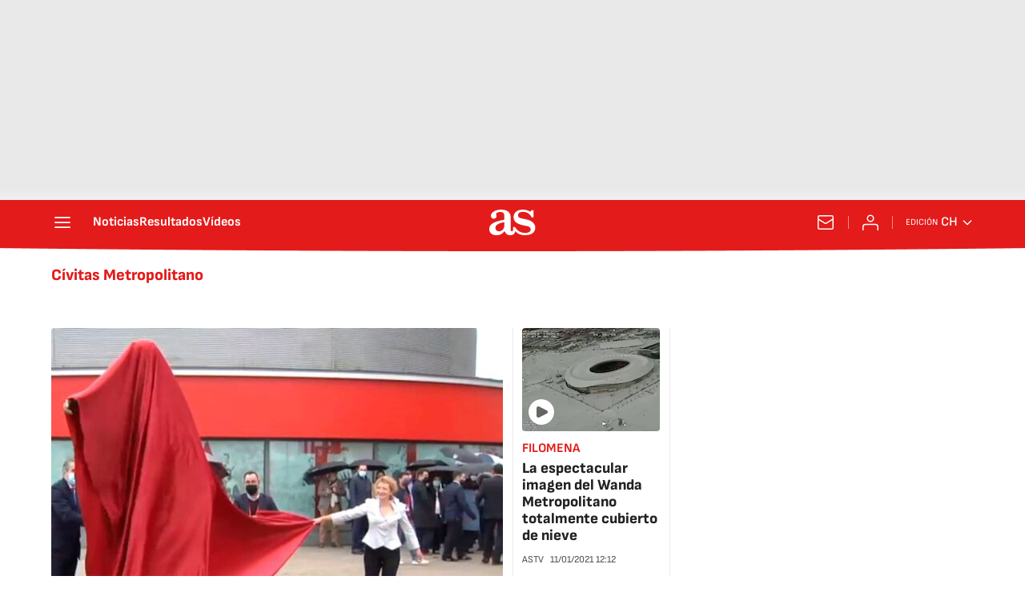

--- FILE ---
content_type: text/html; charset=utf-8
request_url: https://chile.as.com/noticias/wanda-metropolitano/
body_size: 38532
content:
<!DOCTYPE html><html lang="es-cl" prefix="og: http://ogp.me/ns# article: http://ogp.me/ns/article#"><head><meta charSet="UTF-8"/><meta name="viewport" content="width=device-width, initial-scale=1"/><meta name="robots" content="max-snippet:-1, max-image-preview:large, max-video-preview:-1"/><meta http-equiv="X-UA-Compatible" content="IE=edge"/><title>Cívitas Metropolitano - Todas las noticias - AS Chile</title><meta property="article:section" content=""/><meta property="og:site_name" content="Diario AS"/><meta name="description" content="No usar el tag. USE Estadio Metropolitano"/><meta name="DC.title" lang="es-cl" content="Cívitas Metropolitano"/><meta name="DC.description" lang="es-cl" content="No usar el tag. USE Estadio Metropolitano"/><meta name="DC.creator" content=""/><meta name="DC.publisher" content=""/><meta name="DC.language" content="es-cl"/><link rel="canonical" href="https://chile.as.com/noticias/wanda-metropolitano/"/><meta property="og:url" content="https://chile.as.com/noticias/wanda-metropolitano/"/><meta property="og:type" content="website"/><meta property="og:title" content="Cívitas Metropolitano"/><meta property="og:description" content="No usar el tag. USE Estadio Metropolitano"/><meta property="og:image" content="https://static.as.com/dist/resources/images/logos/as/as.svg"/><meta name="twitter:site" content="@ASChile"/><meta name="twitter:image" content="https://static.as.com/dist/resources/images/logos/as/as.svg"/><meta name="twitter:card" content="summary_large_image"/><meta name="twitter:creator" content="@ASChile"/><meta name="twitter:title" content="Cívitas Metropolitano"/><meta name="twitter:description" content="No usar el tag. USE Estadio Metropolitano"/><link rel="alternate" href="https://feeds.as.com/mrss-s/list/as/site/chile.as.com/tag/wanda_metropolitano_a" type="application/rss+xml" title="RSS sobre Cívitas Metropolitano"/><link rel="next" href="https://chile.as.com/noticias/wanda-metropolitano/1/"/><script type="application/ld+json">[{"@context":"https://schema.org/","@type":"BreadcrumbList","itemListElement":[{"@type":"ListItem","item":{"@id":"https://chile.as.com/","@type":"Thing","name":"AS Chile"},"position":1},{"@type":"ListItem","item":{"@id":"https://chile.as.com/noticias/wanda-metropolitano/","@type":"Thing","name":"Cívitas Metropolitano"},"position":2}]},{"@context":"https://schema.org/","@type":"ItemList","name":"Cívitas Metropolitano","description":"No usar el tag. USE Estadio Metropolitano","url":"https://chile.as.com/noticias/wanda-metropolitano/","itemListElement":[{"@type":"ListItem","position":1,"name":"¿Qué tal quedó? La estatua de Aragonés que genera reacciones","description":"Emotivo acto para la familia del Atlético con la inauguración oficial del homenaje eterno al Sabio de Hortaleza. Así ha sido el momento cumbre.","url":"https://chile.as.com/chile/2021/10/29/videos/1635539818_233815.html"},{"@type":"ListItem","position":2,"name":"La espectacular imagen del Wanda Metropolitano totalmente cubierto de nieve","description":"El temporal Filomena nos ha dejado imágenes para el recuerdo. Una de ellas el estadio Wanda Metropolitano totalmente nevado.","url":"https://chile.as.com/chile/2021/01/11/videos/1610377585_827610.html"},{"@type":"ListItem","position":3,"name":"Simeone: \"Encontré en Suárez al jugador con el que hablé\"","description":"El técnico argentino mostró su satisfacción por el rendimiento que hasta la fecha están dando Luis Suárez y Joao Félix. No confirmó si ficharán.","url":"https://chile.as.com/chile/2020/10/26/videos/1603743369_074125.html"},{"@type":"ListItem","position":4,"name":"La respuesta de Klopp sobre el Atlético que sorprendió a todos","description":"Cuando en la sala de prensa quisieron saber cómo ha preparado el partido de ida de Champions, el alemán salió con una respuesta que no era la esperada...","url":"https://chile.as.com/chile/2020/02/18/videos/1582025259_321390.html"},{"@type":"ListItem","position":5,"name":"Del Piero deleita con su talento al Wanda Metropolitano","description":"El jugador italiano fue una de las leyendas que participó en el partido y demostró una enorme clase y un gran entendimiento con Figo.","url":"https://chile.as.com/chile/2019/12/22/videos/1577052915_787308.html"},{"@type":"ListItem","position":6,"name":"La directa pregunta que hizo enojar al 'Cholo' Simeone","description":"Al técnico argentino le consultaron reiteradamente por una frase dicha tras el empate con el Valencia por La Liga.","url":"https://chile.as.com/chile/2019/10/22/videos/1571745499_566164.html"},{"@type":"ListItem","position":7,"name":"Cristiano y su gesto ante el Atlético: \"La gente es tonta\"","description":"Tras el partido ante el Hellas Verona, el portugués fue preguntado en SkySports Italia por el gesto a la hinchada del  Atleti  y esto fue lo que dijo.","url":"https://chile.as.com/chile/2019/09/22/videos/1569158809_060279.html"},{"@type":"ListItem","position":8,"name":"La madura respuesta de la nueva joya portuguesa del Atlético","description":"A Joao Félix le consultaron por su valor y qué se siente haber costado más que Cristiano Ronaldo. Su respuesta fue aplaudida por la hinchada colchonera.","url":"https://chile.as.com/chile/2019/07/08/videos/1562593146_547376.html"},{"@type":"ListItem","position":9,"name":"¡Viajó desde India a la final de Champions y fue estafado!","description":"Esta familia de India viajó hasta Madrid solo por un día para presenciar la final de Champions League. Las entradas para ingresar al Wanda eran falsas.","url":"https://chile.as.com/chile/2019/06/04/videos/1559654576_037143.html"},{"@type":"ListItem","position":10,"name":"El festejo de los hinchas chilenos del Liverpool en Bar Alonso","description":"El pub ubicado en Vitacura fue el epicentro de la gran final de la Champions League y en él destacó la presencia de una docena de particulares seguidores del cuadro inglés.","url":"https://chile.as.com/chile/2019/06/02/futbol/1559484406_472090.html"},{"@type":"ListItem","position":11,"name":"¡El bus del Liverpool se quedó atascado en el estadio de la final!","description":"El transporte del Liverpool quedó atrapado en la salida del Wanda Metropolitano, donde se jugará la final de la Champions League este sábado.","url":"https://chile.as.com/chile/2019/05/29/videos/1559135806_360674.html"},{"@type":"ListItem","position":12,"name":"Primera queja por Madrid y la final de la Champions: denuncia pública de Pochettino","description":"El entrenador del Tottenham aseguró que, al intentar reservar hoteles en Madrid, se encontró con que los precios  eran una locura .","url":"https://chile.as.com/chile/2019/05/11/videos/1557584089_095647.html"},{"@type":"ListItem","position":13,"name":"Simeone dio pistas sobre el futuro de Antoine Griezmann","description":"Simeone ha hablado en la previa del encuentro ante el Sevilla de la actualidad del equipo, la marcha de Godín y la situación del futuro de Griezmann.","url":"https://chile.as.com/chile/2019/05/11/videos/1557590201_976126.html"},{"@type":"ListItem","position":14,"name":"\"¿Estará Kane en la final?\" La inesperada reacción de Pochettino","description":"Tras la remontada le preguntaron al argentino si Kane va a estar recuperado de su lesión y listo para la final. La reacción de Pochettino fue esta.","url":"https://chile.as.com/chile/2019/05/09/videos/1557430936_542051.html"},{"@type":"ListItem","position":15,"name":"La agresión de un hincha del Atlético a dos del Real Madrid","description":"Un aficionado rojiblanco se acercó por detrás y agredió a dos seguidores del Real Madrid que salían del Wanda Metropolitano tras el partido.","url":"https://chile.as.com/chile/2019/02/10/videos/1549810569_679192.html"},{"@type":"ListItem","position":16,"name":"¿Celebrará un gol contra el Madrid? Esto dijo Morata","description":"El madrileño disputará sus dos primeros partidos en el Wanda Metropolitano frente al Real Madrid y la Juventus, dos de sus ex equipos.","url":"https://chile.as.com/chile/2019/01/29/videos/1548771900_232334.html"},{"@type":"ListItem","position":17,"name":"La reacción de Juanfran al oír unos elogios al colombiano Arias","description":"Un hincha del Atlético alabó a Santiago Arias y eso provocó las bromas de Giménez y Griezmann a Juanfran...","url":"https://chile.as.com/chile/2018/12/20/videos/1545312117_980012.html"},{"@type":"ListItem","position":18,"name":"El chascarro de volante del Atlético con su auto nuevo","description":"El ghanés no era capaz de arrancar el auto y cuando por fin lo hizo, se metió en el césped cuando tenía que seguir recto. Casi golpea la publicidad.","url":"https://chile.as.com/chile/2018/12/19/videos/1545225635_545793.html"},{"@type":"ListItem","position":19,"name":"Atlético de Madrid aplasta al Lokomotiv en el duelo de ida","description":"Saúl, con un golazo desde fuera del área, Costa y Koke tumbaron a un pobre Lokomotiv y se acerca a cuartos de final de la Europa League.","url":"https://chile.as.com/chile/2018/03/08/futbol/1520542464_667547.html"},{"@type":"ListItem","position":20,"name":"Sevilla remonta contra Atlético y se acerca a las semifinales","description":"Los hispalenses perdían en Madrid pero con un autogol de Moyá y otro de Correa, sacaron una importante ventaja.","url":"https://chile.as.com/chile/2018/01/17/futbol/1516227095_104520.html"},{"@type":"ListItem","position":21,"name":"Diego Costa anota y es expulsado en su reestreno en la Liga","description":"El delantero hizo su primer gol en el Wanda, pero fue expulsado por ir a celebrarlo con la galería cuando ya tenía amarilla. Antes marcó Correa.","url":"https://chile.as.com/chile/2018/01/06/futbol/1515275284_184104.html"},{"@type":"ListItem","position":22,"name":"Griezmann salva al Atlético","description":"El francés hizo el gol decisivo ante Real Sociedad. Willian José adelantó a la Real y Filipe empató después. Partidazo de Rulli.","url":"https://chile.as.com/chile/2017/12/02/futbol/1512244094_612447.html"},{"@type":"ListItem","position":23,"name":"Barcelona sólo rescató un empate ante el Atlético","description":"Después de un primer tiempo discreto, en el que Saúl adelantó al Atlético, Suárez igualó y con los rojiblancos encerrados en su área.","url":"https://chile.as.com/chile/2017/10/14/futbol/1508017724_567780.html"},{"@type":"ListItem","position":24,"name":"Messi enfrentará al Atlético tras recorrer 30.050 kilómetros","description":"El argentino regresó a Barcelona y no está previsto que entrene hoy, luego de clasificar al Mundial con Argentina. Disputó todos los minutos de la temporada.","url":"https://chile.as.com/chile/2017/10/12/futbol/1507805293_958480.html"},{"@type":"ListItem","position":25,"name":"Un gran estadio para consolidar al Atlético en lo más alto","description":"Cuesta 310 millones de euros y el club lo amortizará en seis o siete años. Se solicita a la afición que acuda con dos horas de antelación.","url":"https://chile.as.com/chile/2017/09/16/futbol/1505569066_261041.html"}]}]</script><meta name="theme-color" content="#ffffff"/><link rel="icon" type="image/x-icon" href="https://static.as.com/dist/resources/images/favicon/favicon.ico"/><link rel="icon" sizes="96x96" type="image/png" href="https://static.as.com/dist/resources/images/favicon/favicon-96x96.png"/><link rel="icon" type="image/svg+xml" href="https://static.as.com/dist/resources/images/favicon/favicon.svg"/><link rel="mask-icon" type="image/svg+xml" href="https://static.as.com/dist/resources/images/favicon/safari-pinned-tab.svg" color="#E41B1B"/><link rel="apple-touch-icon" type="image/png" href="https://static.as.com/dist/resources/images/favicon/apple-touch-icon-180x180.png"/><link rel="manifest" href="/pf/resources/manifests/site.webmanifest?d=780"/><link rel="preconnect" href="https://static.as.com"/><link rel="preload" as="image" href="https://img.asmedia.epimg.net/resizer/v2/KBTUP4EWGVNK7CN73OAROE6VMA.jpg?auth=5e0036d1797e3dfa58d75a03d5f7fcdfc3ddb1ba887a1188c0fe3bcc38eeeb91&amp;width=360&amp;height=203&amp;smart=true" imageSrcSet="https://img.asmedia.epimg.net/resizer/v2/KBTUP4EWGVNK7CN73OAROE6VMA.jpg?auth=5e0036d1797e3dfa58d75a03d5f7fcdfc3ddb1ba887a1188c0fe3bcc38eeeb91&amp;width=360&amp;height=203&amp;smart=true 360w, https://img.asmedia.epimg.net/resizer/v2/KBTUP4EWGVNK7CN73OAROE6VMA.jpg?auth=5e0036d1797e3dfa58d75a03d5f7fcdfc3ddb1ba887a1188c0fe3bcc38eeeb91&amp;width=480&amp;height=270&amp;smart=true 480w, https://img.asmedia.epimg.net/resizer/v2/KBTUP4EWGVNK7CN73OAROE6VMA.jpg?auth=5e0036d1797e3dfa58d75a03d5f7fcdfc3ddb1ba887a1188c0fe3bcc38eeeb91&amp;width=644&amp;height=362&amp;smart=true 644w, https://img.asmedia.epimg.net/resizer/v2/KBTUP4EWGVNK7CN73OAROE6VMA.jpg?auth=5e0036d1797e3dfa58d75a03d5f7fcdfc3ddb1ba887a1188c0fe3bcc38eeeb91&amp;width=736&amp;height=414&amp;smart=true 736w, https://img.asmedia.epimg.net/resizer/v2/KBTUP4EWGVNK7CN73OAROE6VMA.jpg?auth=5e0036d1797e3dfa58d75a03d5f7fcdfc3ddb1ba887a1188c0fe3bcc38eeeb91&amp;width=1288&amp;height=725&amp;smart=true 1288w" imageSizes="
    (min-width: 996px) 644px,
    (min-width: 768px) 736px,
    calc(100vw - 20px)" fetchpriority="high"/><link rel="preload" href="https://static.as.com/dist/resources/fonts/ascombold/ascombold-regular.woff2" as="font" crossorigin="anonymous" type="font/woff2"/><link rel="preload" as="script" fetchpriority="low" href="https://static.prisa.com/dist/subs/pmuser/v2/stable/pmuser.min.js"/><style>@font-face{font-family:sourcesans3;font-style:normal;font-weight:300;font-display:swap;src:url(https://static.as.com/dist/resources/fonts/sourcesans3/sourcesans3-300.woff2) format("woff2"),url(https://static.as.com/dist/resources/fonts/sourcesans3/sourcesans3-300.woff) format("woff"),url(https://static.as.com/dist/resources/fonts/sourcesans3/sourcesans3-300.ttf) format("truetype")}@font-face{font-family:sourcesans3;font-style:normal;font-weight:400;font-display:swap;src:url(https://static.as.com/dist/resources/fonts/sourcesans3/sourcesans3-400.woff2) format("woff2"),url(https://static.as.com/dist/resources/fonts/sourcesans3/sourcesans3-400.woff) format("woff"),url(https://static.as.com/dist/resources/fonts/sourcesans3/sourcesans3-400.ttf) format("truetype")}@font-face{font-family:sourcesans3;font-style:normal;font-weight:600;font-display:swap;src:url(https://static.as.com/dist/resources/fonts/sourcesans3/sourcesans3-600.woff2) format("woff2"),url(https://static.as.com/dist/resources/fonts/sourcesans3/sourcesans3-600.woff) format("woff"),url(https://static.as.com/dist/resources/fonts/sourcesans3/sourcesans3-600.ttf) format("truetype")}@font-face{font-family:sourcesans3;font-style:normal;font-weight:700;font-display:swap;src:url(https://static.as.com/dist/resources/fonts/sourcesans3/sourcesans3-700.woff2) format("woff2"),url(https://static.as.com/dist/resources/fonts/sourcesans3/sourcesans3-700.woff) format("woff"),url(https://static.as.com/dist/resources/fonts/sourcesans3/sourcesans3-700.ttf) format("truetype")}@font-face{font-family:sourcesans3;font-style:normal;font-weight:800;font-display:swap;src:url(https://static.as.com/dist/resources/fonts/sourcesans3/sourcesans3-800.woff2) format("woff2"),url(https://static.as.com/dist/resources/fonts/sourcesans3/sourcesans3-800.woff) format("woff"),url(https://static.as.com/dist/resources/fonts/sourcesans3/sourcesans3-800.ttf) format("truetype")}@font-face{font-family:sofiasans;font-style:normal;font-weight:200;font-display:swap;src:url(https://static.as.com/dist/resources/fonts/sofiasans/sofiasans-200.woff2) format("woff2"),url(https://static.as.com/dist/resources/fonts/sofiasans/sofiasans-200.woff) format("woff"),url(https://static.as.com/dist/resources/fonts/sofiasans/sofiasans-200.ttf) format("truetype")}@font-face{font-family:sofiasans;font-style:normal;font-weight:300;font-display:swap;src:url(https://static.as.com/dist/resources/fonts/sofiasans/sofiasans-300.woff2) format("woff2"),url(https://static.as.com/dist/resources/fonts/sofiasans/sofiasans-300.woff) format("woff"),url(https://static.as.com/dist/resources/fonts/sofiasans/sofiasans-300.ttf) format("truetype")}@font-face{font-family:sofiasans;font-style:normal;font-weight:400;font-display:swap;src:url(https://static.as.com/dist/resources/fonts/sofiasans/sofiasans-400.woff2) format("woff2"),url(https://static.as.com/dist/resources/fonts/sofiasans/sofiasans-400.woff) format("woff"),url(https://static.as.com/dist/resources/fonts/sofiasans/sofiasans-400.ttf) format("truetype")}@font-face{font-family:sofiasans;font-style:italic;font-weight:400;font-display:swap;src:url(https://static.as.com/dist/resources/fonts/sofiasans/sofiasans-400-italic.woff2) format("woff2"),url(https://static.as.com/dist/resources/fonts/sofiasans/sofiasans-400-italic.woff) format("woff"),url(https://static.as.com/dist/resources/fonts/sofiasans/sofiasans-400-italic.ttf) format("truetype")}@font-face{font-family:sofiasans;font-style:normal;font-weight:600;font-display:swap;src:url(https://static.as.com/dist/resources/fonts/sofiasans/sofiasans-600.woff2) format("woff2"),url(https://static.as.com/dist/resources/fonts/sofiasans/sofiasans-600.woff) format("woff"),url(https://static.as.com/dist/resources/fonts/sofiasans/sofiasans-600.ttf) format("truetype")}@font-face{font-family:sofiasans;font-style:normal;font-weight:700;font-display:swap;src:url(https://static.as.com/dist/resources/fonts/sofiasans/sofiasans-700.woff2) format("woff2"),url(https://static.as.com/dist/resources/fonts/sofiasans/sofiasans-700.woff) format("woff"),url(https://static.as.com/dist/resources/fonts/sofiasans/sofiasans-700.ttf) format("truetype")}@font-face{font-family:sofiasans;font-style:normal;font-weight:800;font-display:swap;src:url(https://static.as.com/dist/resources/fonts/sofiasans/sofiasans-800.woff2) format("woff2"),url(https://static.as.com/dist/resources/fonts/sofiasans/sofiasans-800.woff) format("woff"),url(https://static.as.com/dist/resources/fonts/sofiasans/sofiasans-800.ttf) format("truetype")}@font-face{font-family:sofiasans;font-style:italic;font-weight:800;font-display:swap;src:url(https://static.as.com/dist/resources/fonts/sofiasans/sofiasans-800-italic.woff2) format("woff2"),url(https://static.as.com/dist/resources/fonts/sofiasans/sofiasans-800-italic.woff) format("woff"),url(https://static.as.com/dist/resources/fonts/sofiasans/sofiasans-800-italic.ttf) format("truetype")}@font-face{font-family:sofiasans;font-style:normal;font-weight:900;font-display:swap;src:url(https://static.as.com/dist/resources/fonts/sofiasans/sofiasans-900.woff2) format("woff2"),url(https://static.as.com/dist/resources/fonts/sofiasans/sofiasans-900.woff) format("woff"),url(https://static.as.com/dist/resources/fonts/sofiasans/sofiasans-900.ttf) format("truetype")}html{line-height:1.15;-webkit-text-size-adjust:100%;-moz-text-size-adjust:100%;text-size-adjust:100%;-webkit-font-smoothing:antialiased}body{margin:0;overflow-x:hidden}a{color:inherit}b,strong{font-weight:bolder}button{font-family:inherit;font-size:100%;line-height:1.15;margin:0}button{color:inherit;background-color:unset;border:none;padding:0;box-sizing:border-box}button{overflow:visible}button{text-transform:none}[type=button],button{-webkit-appearance:auto;-moz-appearance:auto;appearance:auto}[type=button]::-moz-focus-inner,button::-moz-focus-inner{border-style:none;padding:0}[type=button]:-moz-focusring,button:-moz-focusring{outline:ButtonText dotted 1px}::-webkit-file-upload-button{-webkit-appearance:auto;appearance:auto;font:inherit}figure{margin:0}._hidden{display:none!important}:focus-visible{outline:#1b4be4 solid 2px;border-radius:4px}.ad{position:relative;display:flex;justify-content:center;margin-left:auto;margin-right:auto}.ad-ldb{align-items:center;min-height:100px;max-width:320px}.mha-wr{position:relative}.mha-wr .ad-ldb-1{max-width:100%;background:linear-gradient(to top,#f0f0f0,#e9e9e9 6%);z-index:10000015}.mha-wr .ad-ldb-1>div{max-width:320px}.ldb--is-fixed .ad-ldb-1{position:sticky;top:0}.ad:not(.ad-nstd)>div{position:sticky;top:4.625rem}.ad-ldb-1>div{top:0}.ad-mpu>div{max-width:300px;margin:0 auto}.ai{position:relative}.ai svg{width:100%;height:auto;fill:#fff}.ai-ar-d-b svg{transform:rotate(90deg)}.ai-ar-l svg{transform:rotate(180deg)}.mh{position:relative}.mh_wr{position:relative;min-height:3.5rem}.mh_c{position:relative;margin:0 auto;display:flex;align-items:center;height:3.5rem;color:#fff;font:400 1rem/1rem sofiasans,sans-serif;padding:0 1rem;z-index:10000010}.mh_c a{text-decoration:none;color:inherit}.mh_c:before{content:"";position:absolute;top:0;left:50%;width:100vw;height:3.5rem;background:url(https://static.as.com/dist/resources/images/v2/ui/main-header-bg-xs.png) center center no-repeat;background-size:auto;z-index:-1;transform:translate(-50%)}.mh_hb{display:flex;align-items:center;position:relative;margin:0 auto 0 0;padding:0;color:#fff;background:0 0;border:0}.mh_hb .ai{height:1.75rem;width:1.75rem}.mh_nav,.mh_sc-close{display:none}.mh_logo{position:absolute;left:50%;transform:translate(-50%)}.mh_logo .ai{display:block;width:2.9375rem;height:1.625rem}.mh_to{position:relative;display:flex;align-items:center;order:2;background-color:#e41b1b}.mh_nw,.mh_su{display:none;position:relative}.mh_nw .ai{display:flex;height:1.5rem;width:1.5rem}.mh_xt{display:none}.mh_u{position:relative;display:flex;align-items:center;min-width:1.25rem}.mh_u .ai{display:flex;height:1.5rem;width:1.5rem}.mh_u_i{position:relative;display:flex;align-items:center}.mh_u_long{display:none}.mh_u_short{text-transform:uppercase;font-weight:700}.mh_u_m{display:flex;position:absolute;top:1.875rem;right:-.25rem;min-width:9.5rem;flex-direction:column;gap:1rem;padding:1rem;background:#fff;border:.0625rem solid #e9e9e9;border-radius:.25rem 0 .25rem .25rem;visibility:hidden}.mh_u_m_t{font-size:.875rem;line-height:1.25rem;font-weight:600;text-align:center;color:#4a4a4a}.mh_u_m_t a{font-size:1rem;color:#e41b1b}.mh_u_btn-close{position:absolute;top:-2.125rem;right:-.0625rem;padding:.25rem .25rem .5rem;background:#fff;border-radius:.25rem .25rem 0 0;border:.0625rem solid #e9e9e9;border-bottom:none}.mh_u_btn-close .ai{display:block;height:1.3125rem;width:1.3125rem}.mh_u_btn-close .ai svg{fill:#222}.mh_u_btn{display:flex;position:relative;font:600 1rem/1.125rem sofiasans,sans-serif;color:#fff;text-align:center;background-color:#e41b1b;padding:.5rem 1rem;border-radius:.5rem;justify-content:center;white-space:nowrap}.mh_u_btn .ai{width:1rem;height:1rem;margin-right:.5rem}.mh_ed{display:none;position:relative;background-color:#e41b1b}.mh_ed_m{visibility:hidden}.msh{position:fixed;top:0;left:0;width:100%;height:100%;z-index:99999999;overflow:hidden;visibility:hidden}.msh_c{position:relative;width:300vw;height:100%;overflow:hidden auto;display:flex;flex-direction:column;align-items:flex-start;z-index:1}.msh_c:before{content:"";position:fixed;top:0;left:0;width:100%;height:100%;background:#fff;z-index:-1}.msh_c nav{width:100%}.msh_c a{text-decoration:none;color:inherit}.msh_btn-close{position:relative;margin:0 auto 0 0;padding:1.25rem;max-width:100vw;font-size:1.5rem;background:0 0;border:none}.msh_btn-close .ai{display:block;width:24px;height:24px}.msh_btn-close .ai svg{fill:#222}.msh_s{position:relative;padding:20px 0;margin:0 20px;border-top:.0625rem solid #e9e9e9;color:#3a3a3a;font:400 1rem/1.25rem sofiasans,sans-serif;width:100%;max-width:calc(100vw - 40px)}.msh_s_t{display:block;font-weight:600;color:#323232;margin-bottom:.5rem}.msh_s strong,.msh_s--t li{font-weight:600}.msh_li{font-weight:400;list-style:none;padding:0;margin:0}.msh_li a{display:flex;align-items:center;margin-bottom:.75rem}.msh_li .ai{display:block;width:1rem;height:1.125rem}.msh_li .ai-mail{margin-right:.75rem}.msh_li .ai-mail svg{fill:#3a3a3a}.msh_li .ai-ar-r svg{fill:#3a3a3a}.msh_li li:last-child>a{margin-bottom:0}.msh_li .msh_li--1,.msh_li .msh_li--2{position:relative}.msh_li:only-child>a{margin-bottom:0}.msh_s-topics .msh_li{display:flex;align-items:center;flex-wrap:wrap;gap:.5rem;font-size:.8125rem;line-height:1rem;font-weight:400;color:#4a4a4a}.msh_s-topics .msh_li a{margin-bottom:0}.msh .w_sb{gap:.75rem}.msh .w_sb_bt{width:2.25rem;height:2.25rem}.msh .msh_li_ar{position:absolute;top:0;right:0}.msh_sm{background-color:#fff;position:fixed;top:0;left:0;width:100%}.msh_btn-back{display:flex;align-items:center;margin:0 auto 0 0;padding:1.25rem;background:0 0;border:none;line-height:24px}.msh_btn-back .ai{display:block;height:24px;width:24px;margin-right:8px}.msh_btn-back .ai svg{fill:#222}.sh{position:relative;margin:0 auto;max-width:1152px}.sh_c{position:relative;display:grid;grid-template-columns:1fr auto;background-color:#fff;padding:0}.sh_c:after{content:"";position:absolute;left:20px;right:20px;bottom:0;height:1px;background:#e9e9e9}.sh_t{display:flex;align-items:center;justify-content:center;margin:0;min-height:52px;padding:0 1.25rem}.sh_t_e{display:flex;align-items:center;margin:0}.sh_t_l{position:relative;font:800 1.25rem sofiasans,sans-serif;color:#e41b1b;text-decoration:none;text-wrap:balance;height:100%;display:flex;align-items:center}.sh_t_l .ai{display:none}.sh_m{grid-column:1/3;overflow-x:scroll;display:flex;margin:0 auto;max-width:100%;padding:.25rem 0 1rem}.sh_m_i{font:400 .875rem/1rem sofiasans,sans-serif;padding:.25rem .75rem;color:#3a3a3a;background-color:#faf8f4;border-radius:1.25rem;flex:0 0 auto;text-decoration:none;margin-left:.5rem}.sh_m_i:first-child{margin-left:1.25rem}.sh_m_i:last-child{margin-right:1.25rem}.sh_m_i.is-selected{background-color:#fff;color:#e41b1b;font-weight:700;border:.0625rem solid #e0d7c0}.sh_m_trk{display:flex;flex:0 0 auto}.sh .ad-nstd{grid-row:1/2;grid-column:2/3;display:flex;align-items:center;justify-content:flex-end}.mo{position:fixed;inset:0;z-index:99999999;display:none}.mo:before{content:"";position:absolute;inset:0;background-color:#22222280}.mo_w{position:relative;display:flex;justify-content:center;align-items:center;height:100%;width:100%;padding:1.25rem;box-sizing:border-box}.mo_b{position:relative;z-index:1}.mo_hz{position:absolute;inset:0;z-index:0}.mo_btn-close{position:absolute;background:0 0;border:none;padding:0;inset:1.25rem 1.25rem auto auto;width:1.5rem;height:1.5rem;flex:0 0 auto;z-index:2}.mo_btn-close .ai{display:block;width:100%;height:100%}.mo-user .mo_btn-close{width:2rem;height:2rem;inset:1rem 1rem auto auto}.mo-user .mo_btn-close .ai svg{fill:#222}.mo-user .mo_w{padding:0}.mo-user_b{display:flex;flex-direction:column;box-sizing:border-box;padding:3rem 2rem 2rem;background-color:#fff}.mo-user_t{display:block;font:800 1.5rem/1.75rem sofiasans,sans-serif;color:#222;margin:0 0 2rem;text-align:center}.mo-user_i{border-radius:50%;overflow:hidden;height:5rem;width:5rem;margin:0 auto .5rem}.mo-user_i img{width:100%;height:100%;-o-object-fit:cover;object-fit:cover}.mo-user_l{display:flex;flex-direction:column;gap:1.5rem;text-align:center;font:400 1rem/1.25rem sofiasans,sans-serif}.mo-user_l button{color:#e41b1b;text-decoration:none}.mo-user_l button{padding:0;margin:0;background:0 0;border:none;line-height:inherit}.mo-user_l .mo-user_btn{display:flex;justify-content:center;white-space:nowrap;background-color:#e41b1b;color:#fff;padding:.75rem 1.25rem;font-size:1.125rem;border-radius:.75rem;position:relative}.w_eds_li{display:flex;flex-wrap:wrap;gap:.625rem 1rem;list-style:none;padding:0;margin:0;font:400 1rem/1.25rem sofiasans,sans-serif}.w_eds_li a{min-width:120px;display:flex;align-items:center;text-decoration:none;color:inherit}.w_eds_flag{position:relative;width:1rem;height:1rem;overflow:hidden;border-radius:50%;border:.0625rem solid #fff;outline:#c9c9c9 solid .0625rem;margin-right:.5rem}.w_eds_flag img{position:relative;left:50%;height:1rem;aspect-ratio:29/18;transform:translate(-50%)}.w_sb{display:flex;align-items:center;gap:.375rem}.w_sb_bt{display:inline-flex;justify-content:center;align-items:center;border-radius:1.75rem;width:2.25rem;height:2.25rem;text-decoration:none}.w_sb_bt:has(.ai-tw){background-color:#000}.w_sb_bt:has(.ai-fb){background-color:#1877f2}.w_sb_bt:has(.ai-wa){background-color:#25d366}.w_sb .ai{height:1.75rem;width:1.75rem}.wr-c{display:block;padding:1rem 1.25rem 0;margin:0 auto;background-color:#fff}.s{position:relative;flex:1 1 100%;display:flex;flex-direction:column;container:storycard/inline-size}.s_h{display:flex;flex-direction:column;align-items:flex-start}.s_k{display:inline-block;font:700 1rem/1.25rem sofiasans,sans-serif;color:#e41b1b;margin:0 0 .25rem;text-decoration:none}.s_t{display:block;font-family:sofiasans,sans-serif;font-weight:800;color:#222;margin:0 0 .5rem;overflow-wrap:anywhere}.s_t a{color:inherit;text-decoration:none}.s_me{display:flex;flex-wrap:wrap;font:400 .75rem/1rem sofiasans,sans-serif;text-transform:uppercase;color:#4a4a4a}.s_a{margin-right:.5rem;text-decoration:none}.s_a+.s_a{position:relative;margin-left:-.1875rem}.s_a+.s_a:before{content:"/";display:inline-block;margin-right:.3125rem}.s_com{position:relative;font-weight:600;color:#222;margin-left:.5rem;align-items:center;padding-left:1.25rem;min-height:1rem}.s_com:before{content:"";position:absolute;top:.0625rem;left:-.5rem;height:.75rem;width:1px;background-color:#e9e9e9}.s_com:after{content:"";position:absolute;left:0;top:0;width:1rem;height:1rem;background:url(https://static.as.com/dist/resources/images/v2/ui/icon-comments.svg) center center no-repeat;background-size:contain}.s_m{display:block;margin:0 0 .75rem;padding:0}.s_m_w{position:relative;display:block;width:100%;height:100%;container:storycard-media/inline-size}.s_m .ai{position:absolute;left:.5rem;bottom:.5rem;width:2rem;height:2rem}@container (128px<=width<172px){.s_m .ai{width:1.5rem;height:1.5rem}}@container (172px<=width<260px){.s_m .ai{width:2rem;height:2rem}}@container (260px<=width<520px){.s_m .ai{left:.75rem;bottom:.75rem;width:2.5rem;height:2.5rem}}@container (520px<=width<759px){.s_m .ai{left:1rem;bottom:1rem;width:3rem;height:3rem}}@container (min-width:760px){.s_m .ai{left:1.5rem;bottom:1.5rem;width:4rem;height:4rem}}.s_m img{display:block;width:100%;height:100%;-o-object-fit:cover;object-fit:cover;border-radius:.25rem}.s.s--op .s_m{height:5.75rem;width:5.75rem;flex:0 0 5.75rem;border-radius:100%;overflow:hidden;margin-bottom:1rem;background-color:#f0ebdf}.s.s--op .s_m_e{border-radius:0}.s.s--op .s_k{text-transform:uppercase;font-size:.875rem;line-height:1rem;font-weight:800}.s.s--op .s_t{font-style:italic;font-weight:400;margin-bottom:0}.s.s--op .s_me{display:none}.s--h.s--op{display:grid;grid-template-columns:5.75rem 1fr;align-content:start;gap:0 1rem}.s--h.s--op .s_m{margin-bottom:0;grid-row:span 2}.s_k--int{position:relative;padding-right:2rem}.s_k--int .ai{position:absolute;top:50%;right:0;width:1.625rem;height:1.625rem;padding:0 .125rem;background-color:#e41b1b;border-radius:50%;box-sizing:border-box;transform:translateY(-50%)}.s_k--int .ai svg{width:100%;height:100%;fill:#fff}.s_k--lv{position:relative;font-size:.75rem;line-height:.875rem;text-transform:uppercase;color:#fff;font-weight:700;background-color:#e41b1b;border-radius:1.25rem;margin-bottom:.375rem;white-space:nowrap;overflow:hidden;text-overflow:ellipsis;display:block;box-sizing:border-box;max-width:100%}.s_k--lv .ai-pulse{position:absolute;top:50%;transform:translateY(-50%);height:.5rem;width:.5rem;background-color:#fff;border-radius:50%;animation:1s ease-in-out infinite slive-dot-anim}@keyframes slive-dot-anim{0%{transform:translateY(-50%) scale(.75)}50%{transform:translateY(-50%) scale(1)}to{transform:translateY(-50%) scale(.75)}}.spr-by{position:relative;min-height:2rem;display:flex;align-items:center;justify-content:flex-end;margin-bottom:.75rem;width:100%;border-bottom:1px solid #e9e9e9;box-sizing:border-box;z-index:2}.spr-by a{display:contents;text-decoration:none}.spr-by__lbl{font:400 .875rem sourcesans3,sans-serif;color:#656565}.spr-by__logo{height:1.5rem;width:auto;margin-left:.5rem}.spr-by__logo img{height:100%;width:auto;display:block}.b_h{display:grid;grid-template-columns:auto 1fr auto;position:relative;margin:0 0 .5rem;max-width:48rem}.b_h_w{position:relative;display:flex;justify-content:center;background-color:#fff;padding:0}.b_h_t{display:flex;align-items:center;justify-content:center;height:3.5rem;margin:0;padding:0;font:800 1.25rem sofiasans,sans-serif;color:#e41b1b;text-decoration:none;text-wrap:balance;text-align:center}.b_h_t>a{text-decoration:none;display:flex;align-items:center}.b_h_t .ai{display:flex;float:right;height:1rem;width:1rem;margin:0 0 0 .25rem}.b_h_t .ai svg{fill:#e41b1b}.b_h_spr{align-items:center;margin-left:auto}.b_h_m{display:flex;margin:0-1.25rem;padding:0 0 1rem}.b_h_m nav{display:flex;overflow-x:scroll;scrollbar-width:none;margin:0 auto}.b_h_m_i{font:400 .875rem/1rem sofiasans,sans-serif;padding:.25rem .75rem;color:#3a3a3a;background-color:#faf8f4;border-radius:1.25rem;flex:0 0 auto;text-decoration:none;margin-left:.5rem}.b_h_m_i:first-child{margin-left:1.25rem}.b_h_m_i:last-child{margin-right:1.25rem}.b{border-top:1px solid #222;margin-top:3.5rem}.b_gr-1v .s_h{align-items:center}.b_gr-1v .s_me{justify-content:center}.b_gr-nv{display:flex}.b_gr-nh{display:flex;flex-wrap:wrap;gap:0 1rem}.b-ft{margin-top:1.25rem;padding-top:1.25rem;border-top:1px solid #e9e9e9}.b-ft:first-child{border-top:none;margin-top:0;padding-top:0}@media (min-width:576px) and (max-width:1152px){.mha-wr .ad-ldb-1>div{max-width:768px}.ad-ldb{min-height:90px;max-width:768px}}@media (min-width:576px){.mh_c:before{background-size:160% 100%}}@media (min-width:768px) and (max-width:999.98px){._hidden-md{display:none!important}.sh .ad-nstd{position:absolute;top:0;right:0}.wr-c{max-width:684px}}@media (min-width:768px){.mh_sc{display:none}.wr-c{padding:2rem 1.25rem 0}}@media (min-width:1000px){.mha-wr .ad-ldb-1>div{max-width:1200px}.ad-ldb{min-height:250px;max-width:970px}.mh{margin-bottom:.5rem}.mh_wr{min-height:4rem}.mh_c{max-width:1152px;padding:0 1.25rem;z-index:10000000}.mh_c:before{height:4rem;background:url(https://static.as.com/dist/resources/images/v2/ui/main-header-bg.png) center no-repeat}.mh_hb{margin:0 1.5rem 0 0}.mh_sc{display:none}.mh_nav{display:flex;gap:1.5rem;margin-right:auto;font-weight:700;background-color:#e41b1b}.mh_logo .ai{width:3.625rem;height:2rem}.mh_to{position:relative;display:flex;align-items:center;margin:0 2rem 0 auto;order:unset}.mh_to:after{content:"";position:absolute;right:-1rem;height:1rem;width:1px;background-color:#f28d8d}.mh_nw,.mh_su{display:flex;align-items:center;margin-left:2rem}.mh_nw:before,.mh_su:before{content:"";position:absolute;left:-1rem;height:1rem;width:.0625rem;background-color:#f28d8d}.mh_su:first-child{margin-left:0}.mh_su:first-child:before{display:none}.mh_u{font-weight:700;margin-left:2rem}.mh_u:before{content:"";position:absolute;left:-1rem;height:1rem;width:.0625rem;background-color:#f28d8d}.mh_u_short{display:none}.mh_u_long{display:block;margin:0 0 0 .5rem;max-width:120px;font-weight:700;text-overflow:ellipsis;overflow:hidden;white-space:nowrap}.mh_u_btn-close{top:-1.875rem;padding-bottom:.25rem}.mh_u_m{top:1.625rem}.mh_ed{display:block}.mh_ed_btn{display:flex;align-items:center}.mh_ed_btn .ai{display:block;width:1rem;height:1rem;margin-left:.25rem}.mh_ed_lbl{font-size:.6875rem;text-transform:uppercase;margin-right:.25rem}.mh_ed_sel{position:relative;display:flex;align-items:center;font-weight:600;text-transform:uppercase}.mh_ed_m{display:flex;flex-direction:column;position:absolute;top:-.625rem;right:-.625rem;padding:0 1rem 1rem;border:.0625rem solid #e9e9e9;border-radius:.25rem;background-color:#fff}.mh_ed_m_btn-close{position:absolute;top:.5rem;right:.5rem}.mh_ed_m_btn-close .ai{display:block;height:1.3125rem;width:1.3125rem}.mh_ed_m_btn-close .ai svg{fill:#222}.mh_ed_m_t{position:relative;font-family:sofiasans,sans-serif;font-size:1rem;line-height:1.25rem;font-weight:600;color:#3a3a3a;margin:0 0 1rem;padding:.625rem 0}.mh_ed_m_t:after{content:"";position:absolute;bottom:0;left:-.5rem;right:-.5rem;background-color:#e9e9e9;height:.0625rem}.mh_ed .w_eds_li{gap:.75rem;color:#3a3a3a}.msh_c{overflow-x:hidden;width:calc(105% + 320px)}.msh_c:before{width:320px;z-index:0}.msh_c nav{width:320px}.msh_hz{position:fixed;inset:0;background:#22222280;z-index:-1}.msh_btn-close{margin-left:256px;margin-right:0}.msh_s{max-width:280px}.msh_s--t{border-top:none;border-bottom:.0625rem solid #e9e9e9}.msh_s-topics .msh_li{gap:.25rem .5rem}.msh_li .msh_li--1:before{content:"";position:absolute;right:-35px;top:0;transform:translateY(5px) rotate(45deg);width:.75rem;height:.75rem;background:#fff;visibility:hidden}.msh_li .msh_li--1 .msh_sm--1{margin:8px 0}.msh_li .msh_li--1 .msh_sm--1 .msh_s--t+.msh_s{border-top:none}.msh_li .msh_li--1 .msh_sm--1:after{content:"";position:fixed;height:200%;width:335px;top:0;left:320px;z-index:-1}.msh_li .msh_li--1 li .ai-ar-r{transform:rotate(90deg)}.msh_li .msh_li--1 li .msh_s{border:none;padding:0}.msh_li .msh_li--1 li .msh_sm{position:relative;top:auto;left:auto;padding-left:0;width:100%;margin:.5rem 0}.msh_li .msh_li--1 li .msh_sm_wr:before{display:none}.msh_li .msh_li--2{position:relative}.msh_li .msh_li--2 .msh_s--t+.msh_s{margin-top:.25rem}.msh_li a{margin-bottom:.25rem}.msh_sm{display:none;position:absolute;left:280px;width:320px;padding-left:28px;background:0 0;overflow:hidden}.msh_sm_wr{position:relative;max-height:calc(100vh - 16px);width:calc(100% + 30px);overflow:hidden auto}.msh_sm--1:before{content:"";position:absolute;top:0;bottom:0;width:320px;background-color:#fff}.msh_btn-back{display:none}.sh{display:flex;align-items:center;justify-content:space-between;padding:0 1.25rem;margin-top:.25rem}.sh_c{grid-template-columns:auto 1fr auto;flex:1 1 100%}.sh_c:after{display:none}.sh_t{padding:0}.sh_t_l .ai{display:flex;float:right;height:1rem;width:1rem;margin:0 0 0 .25rem}.sh_t_l .ai svg{fill:#e41b1b}.sh_m{grid-column:auto;align-items:center;padding:0;box-sizing:border-box;margin:0;overflow:hidden}.sh_m_i{margin-left:1rem}.sh_m_i:first-child{margin-left:1rem}.sh_m_i:last-child{margin-right:0}.sh .ad-nstd{grid-row:auto;grid-column:auto;margin:0}.mo_btn-close{inset:1.25rem 1.25rem auto auto;width:2.25rem;height:2.25rem}.mo-user .mo_btn-close{inset:.3125rem .3125rem auto auto}.mo-user .mo_w{align-items:flex-start;justify-content:flex-end}.mo-user .mo_b{width:240px}.wr-c{max-width:1152px}.s_t{margin:0 0 .75rem}@container storycard (width<=172.9px){.s--v:not(.s--op) .s_t{font-size:1.125rem;line-height:1.25rem;margin-bottom:.5rem}.s--v:not(.s--op) .s_m{aspect-ratio:172/129}}@container storycard (173px<width<=270.9px){.s--v:not(.s--op) .s_t{font-size:1.375rem;line-height:1.5rem}.s--v:not(.s--op) .s_m{aspect-ratio:270/190}}@container storycard (271px<width<=368.9px){.s--v:not(.s--op) .s_t{font-size:1.5rem;line-height:1.75rem}.s--v:not(.s--op) .s_m{aspect-ratio:368/259}}@container storycard (369px<width<=467.9px){.s--v:not(.s--op) .s_t{font-size:2.5rem;line-height:1;margin-bottom:1rem}.s--v:not(.s--op) .s_m{aspect-ratio:564/390;margin-bottom:1rem}}@container storycard (468px<width<=564.9px){.s--v:not(.s--op) .s_t{font-size:2.5rem;line-height:1;margin-bottom:1rem;text-align:center}.s--v:not(.s--op) .s_m{aspect-ratio:564/390;margin-bottom:1rem}.s--v:not(.s--op) .s_k:not(.s_k--lv){font-size:1rem;line-height:1.125rem}}@container storycard (565px<width<=760px){.s--v:not(.s--op) .s_t{font-size:3rem;line-height:1;margin-bottom:1.25rem;text-align:center}.s--v:not(.s--op) .s_m{aspect-ratio:760/480;margin-bottom:1.25rem}.s--v:not(.s--op) .s_k:not(.s_k--lv){font-size:1.125rem;line-height:1.25rem}}@container storycard (min-width:796px){.s--v:not(.s--op) .s_t{font-size:4.25rem;line-height:1;margin-bottom:1.5rem;text-align:center}.s--v:not(.s--op) .s_m{aspect-ratio:956/588;margin-bottom:1.5rem}.s--v:not(.s--op) .s_k:not(.s_k--lv){font-weight:800;font-size:1.125rem;line-height:1.25rem}}.s--h:not(.s--op){display:grid;grid-template-columns:auto calc(100% - 17.875rem);gap:0 1rem}.s--h:not(.s--op) .s_c{grid-column:1/3}.s--h:not(.s--op) .s_m{margin-bottom:0;grid-column:1/2;grid-row:span 5}.s--h:not(.s--op) .s_m~.s_c{grid-column:2/3}@container storycard (min-width:468px){.s--h:not(.s--op) .s_t{font-size:1.5rem;line-height:1.625rem}.s--h:not(.s--op) .s_m{min-width:47.9%;align-self:flex-start;aspect-ratio:270/160}}.s--h.s--op .s_c{display:flex;flex-direction:column}.s--h.s--op .s_h{padding-top:.5rem}.s--h.s--op .s_t{font-size:1.375rem;line-height:1.625rem;margin-bottom:.5rem}@container storycard (min-width:468px){.s--h.s--op .s_t{font-size:1.5rem;line-height:1.75rem}}@container storycard (min-width:632px){.s--h:not(.s--op) .s_m{aspect-ratio:270/152}.s--h.s--op .s_t{font-size:1.625rem;line-height:1.875rem}}.s--v.s--op{align-items:center}.s--v.s--op .s_h{text-align:center}.s--v.s--op .s_k{margin-right:auto;margin-left:auto}@container storycard (min-width:140px){.s--v.s--op .s_t{font-size:1.25rem;line-height:1.5rem}}@container storycard (min-width:760px){.s--v .s_k--int{padding-right:2.375rem}.s--v .s_k--int .ai{height:2rem;width:2rem;padding:0 .1875rem}}.s--h .s_k--int{margin-right:auto;min-height:1.25rem}.s--v .s_k--lv{margin-right:auto;padding:.125rem .5rem 0 1rem}.s--v .s_k--lv .ai-pulse{left:.3125rem}@container storycard (min-width:560px){.s--v .s_k--lv{margin-left:auto;padding:.25rem .75rem .125rem 1.25rem}.s--v .s_k--lv .ai-pulse{left:.5rem}}.s--h .s_k--lv{padding:.125rem .5rem 0 1rem;margin-right:auto}.s--h .s_k--lv .ai-pulse{left:.3125rem}.b_gr-nv .spr-by__lbl{display:none}.b_gr-nv .spr-by__logo{margin-left:auto;margin-right:auto}.b_h{margin:0;max-width:none}.b_h:first-child{margin-top:1rem;margin-bottom:1rem}.b_h_w{justify-content:flex-start}.b_h_w:after{display:none}.b_h_t{height:3.25rem}.b_h_m{align-items:center;padding:0;box-sizing:border-box;margin:0;overflow:hidden}.b_h_m nav{margin:0;overflow-x:visible}.b_h_m_i{margin-left:1rem}.b_h_m_i:first-child{margin-left:1rem}.b_h_m_i:last-child{margin-right:0}.b{margin-top:4rem}.b_w{display:grid;grid-template-rows:max-content;grid-auto-flow:dense;grid-template-columns:repeat(12,1fr);-moz-column-gap:1.5rem;column-gap:1.5rem;max-width:1152px}.b_w:first-child{margin-top:4rem}.b ._c8{grid-column:span 8}.b ._c6{grid-column:span 6}.b ._c4{grid-column:span 4}.b ._c2{grid-column:span 2}.b ._r{display:flex;flex-direction:column;height:100%}.b ._r .ad{position:sticky;top:4.625rem;width:18.75rem}.b ._r .ad:first-child{position:relative;top:auto;flex:1 1 auto;align-items:flex-start}.b_col{position:relative}.b_col:after{content:"";position:absolute;top:0;left:-.75rem;bottom:0;width:1px;background-color:#e9e9e9}.b_col_a:after{display:none}.b_gr-nv{flex-direction:column}.b_gr-nv .s{margin-top:1rem;padding-top:1rem;border-top:1px solid #e9e9e9}.b_gr-nv .s:first-child{margin-top:0;padding-top:0;border-top:none}.b_gr-nv .s--v{flex:0 0 auto}.b_gr-nh .s{margin-top:1.5rem;padding-top:1.5rem;border-top:1px solid #e9e9e9}.b_gr-nh .s:first-child{margin-top:0;padding-top:0;border-top:none}.b_gr-nh .s:not(.s--op) .s_m{min-width:16.875rem}.b_gr-nh .s:not(.s--op) .s_t{max-width:23rem}.b_gr-nh .s.s--op .s_t{max-width:28rem}.b-ft{margin-top:2.5rem;padding-top:2.5rem}.b-ft .b_w:first-child{margin-top:0}.b-ft .b_col_c{grid-row:span 10}.b-ft .b_col_c>.ad{position:relative;top:auto;flex:1 1 auto;margin-bottom:1.5rem}.b-ft ._c8 .b_gr-nh{padding-top:1.5rem;margin-top:1.5rem;border-top:1px solid #e9e9e9}.b-ft ._c8:first-child .b_gr-nh{padding-top:0;margin-top:0;border-top:none}}@media (min-width:1520px){.mh_xt{position:absolute;right:0;height:2.5rem;display:flex;align-items:center;gap:.5rem;padding:.1875rem 1rem;box-sizing:border-box;transform:translate(100%)}.mh_xt_l{display:flex;align-items:center;flex:0 0 auto;height:100%}.mh_xt_l img{max-height:2.125rem;display:block}}@media (max-width:999.98px){.msh_sm{left:100vw;height:100%;visibility:hidden}.msh_sm .msh_sm{left:200vw}.msh_sm_wr{height:100%;overflow-y:auto}.mo-user .mo_b,.mo-user_b{width:100%;height:100%}.mo-user_l{max-width:320px;margin:0 auto}.s{margin-top:1.25rem;padding-top:1.25rem;border-top:1px solid #e9e9e9}.s.s--2v-xs:not(.s--op){display:flex;flex-direction:column}.s.s--2v-xs:not(.s--op) .s_m{width:100%;margin:0 0 .75rem;align-self:auto}.s--v:not(.s--op):not(.s--h-xs):not(.s--2v-xs) .s_t{font-size:1.625rem;line-height:1.75rem;text-align:center}.s--v:not(.s--op):not(.s--h-xs):not(.s--2v-xs):not(.s--video-v) .s_m{aspect-ratio:320/220}.s--2v-xs:not(.s--op){flex:0 0 calc(50% - .5rem)}.s--2v-xs:not(.s--op) .s_m{aspect-ratio:152/120}.s--2v-xs:not(.s--op) .s_t{font-size:1.25rem;line-height:1.375rem}.s--2v-xs:not(.s--op)+.s--2v-xs{border:none}.s--2v-xs:not(.s--op)+.s--2v-xs:before{content:"";position:absolute;top:0;right:0;width:calc(100% + 1rem);height:.0625rem;background:#e9e9e9}.s--h-xs:not(.s--v-xs):not(.s--2v-xs):not(.s--op),.s--h:not(.s--v-xs):not(.s--2v-xs):not(.s--op){display:grid;grid-template-columns:8rem calc(100% - 8.75rem);gap:0 .75rem}.s--h-xs:not(.s--v-xs):not(.s--2v-xs):not(.s--op) .s_t,.s--h:not(.s--v-xs):not(.s--2v-xs):not(.s--op) .s_t{font-size:1.25rem;line-height:1.375rem}.s--h-xs:not(.s--v-xs):not(.s--2v-xs):not(.s--op) .s_c,.s--h:not(.s--v-xs):not(.s--2v-xs):not(.s--op) .s_c{grid-column:1/3}.s--h-xs:not(.s--v-xs):not(.s--2v-xs):not(.s--op) .s_m,.s--h:not(.s--v-xs):not(.s--2v-xs):not(.s--op) .s_m{grid-column:1/2;grid-row:span 5;width:8rem;align-self:flex-start;aspect-ratio:128/114;margin:0}.s--h-xs:not(.s--v-xs):not(.s--2v-xs):not(.s--op) .s_m~.s_c,.s--h:not(.s--v-xs):not(.s--2v-xs):not(.s--op) .s_m~.s_c{grid-column:2/3}.s--h.s--op:not(.s--2v-xs){display:grid;grid-template-columns:5.75rem 1fr;gap:0 1rem;align-items:start}.s--h.s--op:not(.s--2v-xs) .s_h{align-items:start;text-align:left;padding-top:.5rem}.s--h.s--op:not(.s--2v-xs) .s_t{font-size:1.375rem;line-height:1.625rem}.s--h.s--op:not(.s--2v-xs) .s_m{margin-bottom:0;grid-row:span 2}.s--2v-xs.s--op,.s--v.s--op{display:flex;flex-direction:column;align-items:center}.s--2v-xs.s--op .s_m,.s--v.s--op .s_m{margin-right:0;margin-bottom:1rem}.s--2v-xs.s--op .s_h,.s--v.s--op .s_h{text-align:center;align-items:center}.s--2v-xs.s--op .s_t,.s--v.s--op .s_t{font-size:1.375rem;line-height:1.625rem}.s--2v-xs.s--op{flex:0 0 calc(50% - .5rem)}.s--2v-xs.s--op .s_k{margin-left:auto;margin-right:auto}.s--v:not(.s--2v-xs) .s_k--int{margin-left:auto;margin-right:auto}.s--h .s_k--int,.s.s--h-xs .s_k--int{margin-left:0;margin-right:auto}.s--v .s_k--lv{margin-left:auto;margin-right:auto;padding:.1875rem .75rem .0625rem 1.25rem}.s--v .s_k--lv .ai-pulse{left:.375rem}.s--h .s_k--lv,.s.s--2v-xs .s_k--lv,.s.s--h-xs .s_k--lv{margin-left:0;margin-right:auto;padding:.125rem .5rem 0 1rem}.s--h .s_k--lv .ai-pulse,.s.s--2v-xs .s_k--lv .ai-pulse,.s.s--h-xs .s_k--lv .ai-pulse{left:.3125rem}.s--2v-xs .spr-by__lbl{display:none}.s--2v-xs .spr-by__logo{margin-left:auto;margin-right:auto}.b_h_w{grid-column:1/3}.b_h_m{grid-column:1/-1}.b_h_spr{grid-column:3/4;grid-row:1}.b_w:first-child{padding-top:1.25rem}.b_gr-1v .s{margin-top:0;padding-top:0;border:none}.b_gr-nv{flex-wrap:wrap;gap:0 1rem}.b_gr-nh .s:first-child{margin-top:0;padding-top:0;border-top:none}.b-ft:first-child .b_w:first-child{padding-top:0}.ad-mpu{margin-top:3.5rem}.b-ft .ad{margin-top:1.25rem;padding-top:1.25rem;border-top:1px solid #e9e9e9}.b-ft .b_gr-1v .s_t{font-size:1.625rem}.b-ft ._c8 .b_gr-nh .s:first-child{padding-top:1.25rem;margin-top:1.25rem;border-top:1px solid #e9e9e9}.b-ft ._c8:first-child .b_gr-nh .s:first-child{padding-top:0;margin-top:0;border-top:none}}@media (max-width:767.98px){._hidden-xs{display:none!important}.mh_sc{display:flex;position:relative;font-weight:700;margin-right:1.25rem}.mh_sc:after{content:"";position:absolute;right:-.625rem;height:1rem;width:.0625rem;background-color:#f28d8d}.mh_sc-close{visibility:hidden;position:fixed;top:0;left:0;display:flex;justify-content:space-between;align-items:center;padding:0 .625rem 0 1.25rem;background-color:#efeff0;width:100vw;height:3.3125rem;z-index:10000020;transform:translateY(-50px)}.mh_sc-close_t{font:600 1rem/2rem sofiasans,sans-serif;color:#222}.mh_sc_btn-close{width:2rem;height:2rem}.mh_sc_btn-close .ai{display:block;height:100%;width:100%}.mh_sc_btn-close .ai svg{fill:#222}.mh_sc_btn-open{overflow:hidden;text-overflow:ellipsis;max-width:calc(50vw - 100px)}}</style></head><body data-edition="ch"><div class="mha-wr"><div class="ad ad-ldb ad-ldb-1 _hidden-xs _hidden-md" data-adtype="LDB" data-dynamic-id="layouts.section-auto-v2.1" data-slot="/7811748/as_mob/google" data-vars-ad-slot="/7811748/as_mob/google"></div><header class="mh" role="banner"><div class="mh_wr"><div class="mh_c"><button class="mh_hb" type="button" aria-label="desplegar menú"><span class="ai ai-menu"><svg viewBox="0 0 48 48"><use xlink:href="#svg-menu"></use></svg></span></button><div class="mh_nav"><a href="https://chile.as.com/noticias/chile/" class="mh_n_i" aria-label="Noticias" dtm-region="tag_ch_home&gt;wanda-metropolitano-a_cabecera_noticias_none_none">Noticias</a><a href="https://chile.as.com/resultados/" class="mh_n_i" aria-label="Resultados" dtm-region="tag_ch_home&gt;wanda-metropolitano-a_cabecera_resultados_none_none">Resultados</a><a href="https://chile.as.com/videos/" class="mh_n_i" aria-label="Vídeos" dtm-region="tag_ch_home&gt;wanda-metropolitano-a_cabecera_videos_none_none">Vídeos</a></div><span class="mh_logo"><a href="https://chile.as.com" title="Diario AS - Diario online de deportes" dtm-region="tag_ch_home&gt;wanda-metropolitano-a_cabecera_logo_none_none"><span class="ai ai-as"><svg viewBox="0 0 47 26"><use xlink:href="#svg-as"></use></svg></span><span class="_hidden">AS Chile</span></a></span><div class="mh_to"><button class="mh_nw" type="button" aria-label="Newsletter" title="Suscríbete a nuestra newsletter" data-url="https://asfan.as.com/newsletters/?v=pf"><span class="ai ai-mail"><svg viewBox="0 0 48 48"><use xlink:href="#svg-mail"></use></svg></span></button><div class="mh_u"><button class="mh_u_i" type="button" aria-label="Conéctate" name="connect" value="Conéctate"><span class="ai ai-user"><svg viewBox="0 0 48 48"><use xlink:href="#svg-user"></use></svg></span></button><div class="mh_u_m"><button class="mh_u_btn-close" type="button" aria-label="Cerrar" name="close" value="Cerrar"><span class="ai ai-close"><svg viewBox="0 0 48 48"><use xlink:href="#svg-close"></use></svg></span></button><a id="loginProfile" class="mh_u_btn" href="https://asfan.as.com/conectar/?backURL=https%3A%2F%2Fas.com%2F&amp;o=CABAS&amp;prod=REG" rel="nofollow">Conéctate</a><a id="registerLogout" class="mh_u_btn" href="https://asfan.as.com/registro/?backURL=https%3A%2F%2Fas.com%2F&amp;o=CABAS&amp;prod=REG" rel="nofollow">Regístrate</a></div><button aria-label="Tu perfil" name="profile" class="mh_u_i _hidden" type="button" value="Tu perfil"><span class="ai ai-user _hidden-xs _hidden-md"><svg viewBox="0 0 48 48"><use xlink:href="#svg-user"></use></svg></span><span class="ai ai-user-ok _hidden"><svg viewBox="0 0 48 48"><use xlink:href="#svg-user-ok"></use></svg></span><span class="mh_u_long">Hola</span><span class="mh_u_short"></span></button><script id="externalDataLogin" type="application/json">{"data":{"avatar":{"default":"https://static.prisa.com/user/avatares/varios/default.jpg","domain":"https://static.prisa.com"},"login":"https://asfan.as.com/conectar/?backURL=https%3A%2F%2Fas.com%2F&o=CABAS&prod=REG","logout":"https://asfan.as.com/desconectar/?backURL=","logoutText":"Desconecta","profile":"https://asfan.as.com/perfil/?backURL=","profileText":"Tu perfil","register":"https://asfan.as.com/registro/?backURL=https%3A%2F%2Fas.com%2F&o=CABAS&prod=REG","mySeasonUrl":"","mySeasonText":"Mi temporada","mySeasonBadge":"nuevo"}}</script></div></div><div class="mh_ed"><button aria-label="Abrir ediciones internacionales" class="mh_ed_btn" name="open_editions" type="button" value="Abrir ediciones internacionales"><span class="mh_ed_lbl">EDICIÓN</span><span class="mh_ed_sel">ch</span><span class="ai ai-ar-d-b"><svg viewBox="0 0 48 48"><use xlink:href="#svg-ar-d-b"></use></svg></span></button><div class="mh_ed_m"><span class="mh_ed_m_t">Ediciones</span><button aria-label="Cerrar ediciones internacionales" class="mh_ed_m_btn-close" name="close" type="button" value="Cerrar ediciones internacionales"><span class="ai ai-close"><svg viewBox="0 0 48 48"><use xlink:href="#svg-close"></use></svg></span></button><div class="w_eds"><ul class="w_eds_li"><li><a class="has-cookies" site-edition="diarioas" href="https://as.com"><span class="w_eds_flag"><img src="https://static.as.com/dist/resources/images/v2/ui/flags/esp.png" alt="España" height="18" width="27" loading="lazy"/></span><span>España</span></a></li><li><a class="has-cookies" site-edition="diarioas-chile" href="https://chile.as.com"><span class="w_eds_flag"><img src="https://static.as.com/dist/resources/images/v2/ui/flags/chi.png" alt="Chile" height="18" width="27" loading="lazy"/></span><span>Chile</span></a></li><li><a class="has-cookies" site-edition="diarioas-colombia" href="https://colombia.as.com"><span class="w_eds_flag"><img src="https://static.as.com/dist/resources/images/v2/ui/flags/col.png" alt="Colombia" height="18" width="27" loading="lazy"/></span><span>Colombia</span></a></li><li><a class="has-cookies" site-edition="diarioas-en" href="https://en.as.com"><span class="w_eds_flag"><img src="https://static.as.com/dist/resources/images/v2/ui/flags/usa.png" alt="USA" height="18" width="27" loading="lazy"/></span><span>USA</span></a></li><li><a class="has-cookies" site-edition="diarioas-mexico" href="https://mexico.as.com"><span class="w_eds_flag"><img src="https://static.as.com/dist/resources/images/v2/ui/flags/mex.png" alt="México" height="18" width="27" loading="lazy"/></span><span>México</span></a></li><li><a class="has-cookies" site-edition="diarioas-us" href="https://as.com/us/"><span class="w_eds_flag"><img src="https://static.as.com/dist/resources/images/v2/ui/flags/usa.png" alt="USA Latino" height="18" width="27" loading="lazy"/></span><span>USA Latino</span></a></li><li><a class="has-cookies" site-edition="diarioas-america" href="https://as.com/america/"><span class="w_eds_flag"><img src="https://static.as.com/dist/resources/images/v2/ui/flags/america.png" alt="América" height="18" width="27" loading="lazy"/></span><span>América</span></a></li></ul></div><script id="externalDataHeaderEdition" type="application/json">{"data":{"cookie":{"diarioas":"setEspana","diarioas-chile":"setChile","diarioas-colombia":"setColombia","diarioas-mexico":"setMexico","diarioas-us":"setUs","diarioas-america":"setAmerica","diarioas-en":"setEnglish"}}}</script></div></div><div class="mh_xt"><a href="https://www.adnradio.cl/" target="_blank" class="mh_xt_l" rel="noreferrer"><img src="https://static.as.com/dist/resources/images/logos/navextra/adn-radio-cl.svg" alt="ADN Radio" width="83" height="18"/></a><a href="https://www.concierto.cl/" target="_blank" class="mh_xt_l" rel="noreferrer"><img src="https://static.as.com/dist/resources/images/logos/navextra/radio-concierto-cl.svg" alt="Concierto Radio" width="35" height="48" loading="lazy"/></a></div><div class="mh_sc _hidden"><button class="mh_sc_btn-open" type="button" aria-label="Abrir agenda deportiva" data-url="" data-text="">Resultados</button><div class="mh_sc-close"><span class="mh_sc-close_t">Resultados</span><button class="mh_sc_btn-close" type="button" aria-label="Cerrar agenda deportiva"><span class="ai ai-close"><svg viewBox="0 0 48 48"><use xlink:href="#svg-close"></use></svg></span></button></div></div></div></div><div class="msh"><div class="msh_c"><button type="button" class="msh_btn-close"><span class="ai ai-close"><svg viewBox="0 0 48 48"><use xlink:href="#svg-close"></use></svg></span></button><div class="msh_s"><span class="msh_s_t">Ediciones</span><div class="w_eds"><ul class="w_eds_li"><li><a class="has-cookies" site-edition="diarioas" href="https://as.com"><span class="w_eds_flag"><img src="https://static.as.com/dist/resources/images/v2/ui/flags/esp.png" alt="España" height="18" width="27" loading="lazy"/></span><span>España</span></a></li><li><a class="has-cookies" site-edition="diarioas-chile" href="https://chile.as.com"><span class="w_eds_flag"><img src="https://static.as.com/dist/resources/images/v2/ui/flags/chi.png" alt="Chile" height="18" width="27" loading="lazy"/></span><span>Chile</span></a></li><li><a class="has-cookies" site-edition="diarioas-colombia" href="https://colombia.as.com"><span class="w_eds_flag"><img src="https://static.as.com/dist/resources/images/v2/ui/flags/col.png" alt="Colombia" height="18" width="27" loading="lazy"/></span><span>Colombia</span></a></li><li><a class="has-cookies" site-edition="diarioas-en" href="https://en.as.com"><span class="w_eds_flag"><img src="https://static.as.com/dist/resources/images/v2/ui/flags/usa.png" alt="USA" height="18" width="27" loading="lazy"/></span><span>USA</span></a></li><li><a class="has-cookies" site-edition="diarioas-mexico" href="https://mexico.as.com"><span class="w_eds_flag"><img src="https://static.as.com/dist/resources/images/v2/ui/flags/mex.png" alt="México" height="18" width="27" loading="lazy"/></span><span>México</span></a></li><li><a class="has-cookies" site-edition="diarioas-us" href="https://as.com/us/"><span class="w_eds_flag"><img src="https://static.as.com/dist/resources/images/v2/ui/flags/usa.png" alt="USA Latino" height="18" width="27" loading="lazy"/></span><span>USA Latino</span></a></li><li><a class="has-cookies" site-edition="diarioas-america" href="https://as.com/america/"><span class="w_eds_flag"><img src="https://static.as.com/dist/resources/images/v2/ui/flags/america.png" alt="América" height="18" width="27" loading="lazy"/></span><span>América</span></a></li></ul></div></div><nav><div class="msh_s"><ul class="msh_li"><li class="msh_li--1"><a data-subnav="resultados" aria-label="Resultados"><span>Resultados</span></a><button type="button" class="msh_li_ar" aria-label="desplegar"><span class="ai ai-ar-r"><svg viewBox="0 0 48 48" aria-hidden="true"><use xlink:href="#svg-ar-r"></use></svg></span></button></li><li class=""><a href="https://chile.as.com/noticias/chile/" data-subnav="none" aria-label="Noticias"><span>Noticias</span></a></li><li class=""><a href="https://chile.as.com/videos/" data-subnav="none" aria-label="Videos"><span>Videos</span></a></li><li class="msh_li--1"><a data-subnav="tikitakas" aria-label="Tikitakas"><span>Tikitakas</span></a><button type="button" class="msh_li_ar" aria-label="desplegar"><span class="ai ai-ar-r"><svg viewBox="0 0 48 48" aria-hidden="true"><use xlink:href="#svg-ar-r"></use></svg></span></button></li><li class=""><a href="https://chile.as.com/actualidad/" data-subnav="none" aria-label="Actualidad"><span>Actualidad</span></a></li><li class="msh_li--1"><a data-subnav="la roja" aria-label="La Roja"><span>La Roja</span></a><button type="button" class="msh_li_ar" aria-label="desplegar"><span class="ai ai-ar-r"><svg viewBox="0 0 48 48" aria-hidden="true"><use xlink:href="#svg-ar-r"></use></svg></span></button></li><li class="msh_li--1"><a data-subnav="colo colo" aria-label="Colo Colo"><span>Colo Colo</span></a><button type="button" class="msh_li_ar" aria-label="desplegar"><span class="ai ai-ar-r"><svg viewBox="0 0 48 48" aria-hidden="true"><use xlink:href="#svg-ar-r"></use></svg></span></button></li><li class="msh_li--1"><a data-subnav="u. de chile" aria-label="U. de Chile"><span>U. de Chile</span></a><button type="button" class="msh_li_ar" aria-label="desplegar"><span class="ai ai-ar-r"><svg viewBox="0 0 48 48" aria-hidden="true"><use xlink:href="#svg-ar-r"></use></svg></span></button></li><li class="msh_li--1"><a data-subnav="u. catolica" aria-label="U. Católica"><span>U. Católica</span></a><button type="button" class="msh_li_ar" aria-label="desplegar"><span class="ai ai-ar-r"><svg viewBox="0 0 48 48" aria-hidden="true"><use xlink:href="#svg-ar-r"></use></svg></span></button></li><li class="msh_li--1"><a data-subnav="futbol" aria-label="Fútbol"><span>Fútbol</span></a><button type="button" class="msh_li_ar" aria-label="desplegar"><span class="ai ai-ar-r"><svg viewBox="0 0 48 48" aria-hidden="true"><use xlink:href="#svg-ar-r"></use></svg></span></button></li><li class="msh_li--1"><a data-subnav="tenis" aria-label="Tenis"><span>Tenis</span></a><button type="button" class="msh_li_ar" aria-label="desplegar"><span class="ai ai-ar-r"><svg viewBox="0 0 48 48" aria-hidden="true"><use xlink:href="#svg-ar-r"></use></svg></span></button></li><li class="msh_li--1"><a data-subnav="mas deporte" aria-label="Más Deporte"><span>Más Deporte</span></a><button type="button" class="msh_li_ar" aria-label="desplegar"><span class="ai ai-ar-r"><svg viewBox="0 0 48 48" aria-hidden="true"><use xlink:href="#svg-ar-r"></use></svg></span></button></li><li class=""><a href="https://as.com/audio/podcast/" data-subnav="none" aria-label="Podcast"><span>Podcast</span></a></li><li class=""><a href="https://chile.as.com/noticias/opinion/" data-subnav="none" aria-label="Opinión"><span>Opinión</span></a></li><li class=""><a href="https://as.com/otras-webs-de-as/" data-subnav="none" aria-label="Otras Webs de As"><span>Otras Webs de As</span></a></li></ul></div><script type="application/json" id="global-sheet">{"resultados":"<div class=\"msh_sm msh_sm--1\" data-subnav=\"resultados\"><div class=\"msh_sm_wr\"><button type=\"button\" class=\"msh_btn-back\"><span class=\"ai ai-ar-l\"><svg viewBox=\"0 0 48 48\"><use xlink:href=\"#svg-ar-l\"></use></svg></span><span>Volver</span></button><div class=\"msh_s msh_s--t\"><ul class=\"msh_li\"><li><a href=\"https://chile.as.com/resultados/\"><span>Todo Resultados</span></a></li></ul></div><div class=\"msh_s\"><ul class=\"msh_li\"><li class=\"\"><a href=\"https://chile.as.com/resultados/futbol/chile/jornada/\" title=\"Liga Chilena\"><span>Liga Chilena</span></a></li><li class=\"\"><a href=\"https://chile.as.com/resultados/futbol/primera_b_chile/jornada/\" title=\"Primera B\"><span>Primera B</span></a></li><li class=\"\"><a href=\"https://chile.as.com/resultados/futbol/copa_chile/\" title=\"Copa Chile\"><span>Copa Chile</span></a></li><li class=\"\"><a href=\"https://chile.as.com/resultados/futbol/champions/\" title=\"Champions League\"><span>Champions League</span></a></li><li class=\"\"><a href=\"https://chile.as.com/resultados/futbol/copa_libertadores/\" title=\"Copa Libertadores\"><span>Copa Libertadores</span></a></li><li class=\"\"><a href=\"https://chile.as.com/resultados/futbol/copa_sudamericana/\" title=\"Copa Sudamericana\"><span>Copa Sudamericana</span></a></li><li class=\"\"><a href=\"https://chile.as.com/resultados/futbol/clasificacion_mundial_sudamerica/\" title=\"Eliminatorias Sudamericanas\"><span>Eliminatorias Sudamericanas</span></a></li><li class=\"\"><a href=\"https://chile.as.com/resultados/futbol/copa_america/\" title=\"Copa América\"><span>Copa América</span></a></li><li class=\"\"><a href=\"https://chile.as.com/resultados/futbol/inglaterra/\" title=\"Premier League\"><span>Premier League</span></a></li><li class=\"\"><a href=\"https://chile.as.com/resultados/baloncesto/nba/\" title=\"NBA\"><span>NBA</span></a></li><li class=\"\"><a href=\"https://chile.as.com/resultados/motor/formula_1/calendario/\" title=\"Fórmula 1\"><span>Fórmula 1</span></a></li><li class=\"\"><a href=\"https://chile.as.com/resultados/futbol/mundial/\" title=\"Mundial\"><span>Mundial</span></a></li><li class=\"\"><a href=\"https://chile.as.com/resultados/tenis/copa_davis/calendario/\" title=\"Tenis\"><span>Tenis</span></a></li></ul></div></div></div>","tikitakas":"<div class=\"msh_sm msh_sm--1\" data-subnav=\"tikitakas\"><div class=\"msh_sm_wr\"><button type=\"button\" class=\"msh_btn-back\"><span class=\"ai ai-ar-l\"><svg viewBox=\"0 0 48 48\"><use xlink:href=\"#svg-ar-l\"></use></svg></span><span>Volver</span></button><div class=\"msh_s msh_s--t\"><ul class=\"msh_li\"><li><a href=\"https://chile.as.com/tikitakas/\"><span>Todo Tikitakas</span></a></li></ul></div><div class=\"msh_s\"><ul class=\"msh_li\"><li class=\"\"><a href=\"https://chile.as.com/tikitakas/noticias/festival-internacional-cancion-vina-del-mar/\" title=\"Festival de Viña\"><span>Festival de Viña</span></a></li></ul></div></div></div>","la roja":"<div class=\"msh_sm msh_sm--1\" data-subnav=\"la roja\"><div class=\"msh_sm_wr\"><button type=\"button\" class=\"msh_btn-back\"><span class=\"ai ai-ar-l\"><svg viewBox=\"0 0 48 48\"><use xlink:href=\"#svg-ar-l\"></use></svg></span><span>Volver</span></button><div class=\"msh_s msh_s--t\"><ul class=\"msh_li\"><li><a href=\"https://chile.as.com/noticias/seleccion-futbol-chile/\"><span>Todo La Roja</span></a></li></ul></div><div class=\"msh_s\"><ul class=\"msh_li\"><li class=\"\"><a href=\"https://chile.as.com/noticias/mundial-futbol/\" title=\"Mundial\"><span>Mundial</span></a></li><li class=\"\"><a href=\"https://chile.as.com/resultados/futbol/clasificacion_mundial_sudamerica/2023/clasificacion/\" title=\"Tabla Eliminatorias\"><span>Tabla Eliminatorias</span></a></li><li class=\"\"><a href=\"https://chile.as.com/futbol/copa-america/\" title=\"Copa América\"><span>Copa América</span></a></li><li class=\"\"><a href=\"https://chile.as.com/noticias/seleccion-femenina-futbol-chile/\" title=\"La Roja Femenina\"><span>La Roja Femenina</span></a></li></ul></div></div></div>","colo colo":"<div class=\"msh_sm msh_sm--1\" data-subnav=\"colo colo\"><div class=\"msh_sm_wr\"><button type=\"button\" class=\"msh_btn-back\"><span class=\"ai ai-ar-l\"><svg viewBox=\"0 0 48 48\"><use xlink:href=\"#svg-ar-l\"></use></svg></span><span>Volver</span></button><div class=\"msh_s msh_s--t\"><ul class=\"msh_li\"><li><a href=\"https://chile.as.com/noticias/csd-colo-colo/\"><span>Todo Colo Colo</span></a></li></ul></div><div class=\"msh_s\"><ul class=\"msh_li\"><li class=\"\"><a href=\"https://chile.as.com/resultados/ficha/equipo/colo_colo/4155/plantilla/\" title=\"Plantel\"><span>Plantel</span></a></li><li class=\"\"><a href=\"https://chile.as.com/resultados/ficha/equipo/colo_colo/4155/\" title=\"Fixture\"><span>Fixture</span></a></li></ul></div></div></div>","u. de chile":"<div class=\"msh_sm msh_sm--1\" data-subnav=\"u. de chile\"><div class=\"msh_sm_wr\"><button type=\"button\" class=\"msh_btn-back\"><span class=\"ai ai-ar-l\"><svg viewBox=\"0 0 48 48\"><use xlink:href=\"#svg-ar-l\"></use></svg></span><span>Volver</span></button><div class=\"msh_s msh_s--t\"><ul class=\"msh_li\"><li><a href=\"https://chile.as.com/noticias/club-universidad-chile/\"><span>Todo U. de Chile</span></a></li></ul></div><div class=\"msh_s\"><ul class=\"msh_li\"><li class=\"\"><a href=\"https://chile.as.com/resultados/ficha/equipo/u_chile/4153/plantilla/ /\" title=\"Plantel\"><span>Plantel</span></a></li><li class=\"\"><a href=\"https://chile.as.com/resultados/ficha/equipo/u_chile/4153/calendario/\" title=\"Fixture\"><span>Fixture</span></a></li></ul></div></div></div>","u. catolica":"<div class=\"msh_sm msh_sm--1\" data-subnav=\"u. catolica\"><div class=\"msh_sm_wr\"><button type=\"button\" class=\"msh_btn-back\"><span class=\"ai ai-ar-l\"><svg viewBox=\"0 0 48 48\"><use xlink:href=\"#svg-ar-l\"></use></svg></span><span>Volver</span></button><div class=\"msh_s msh_s--t\"><ul class=\"msh_li\"><li><a href=\"https://chile.as.com/noticias/club-deportivo-universidad-catolica/\"><span>Todo U. Católica</span></a></li></ul></div><div class=\"msh_s\"><ul class=\"msh_li\"><li class=\"\"><a href=\"https://chile.as.com/resultados/ficha/equipo/u_catolica/4157/plantilla/\" title=\"Plantel\"><span>Plantel</span></a></li><li class=\"\"><a href=\"https://chile.as.com/resultados/ficha/equipo/u_catolica/4157/calendario/\" title=\"Fixture\"><span>Fixture</span></a></li></ul></div></div></div>","futbol":"<div class=\"msh_sm msh_sm--1\" data-subnav=\"futbol\"><div class=\"msh_sm_wr\"><button type=\"button\" class=\"msh_btn-back\"><span class=\"ai ai-ar-l\"><svg viewBox=\"0 0 48 48\"><use xlink:href=\"#svg-ar-l\"></use></svg></span><span>Volver</span></button><div class=\"msh_s msh_s--t\"><ul class=\"msh_li\"><li><a href=\"https://chile.as.com/futbol/\"><span>Todo Fútbol</span></a></li></ul></div><div class=\"msh_s\"><ul class=\"msh_li\"><li class=\"msh_li--2\"><a title=\"Campeonato Nacional\"><span>Campeonato Nacional</span></a><button type=\"button\" class=\"msh_li_ar\" aria-label=\"desplegar\"><span class=\"ai ai-ar-r\"><svg viewBox=\"0 0 48 48\" aria-hidden=\"true\"><use xlink:href=\"#svg-ar-r\"></use></svg></span></button><div class=\"msh_sm msh_sm--2\"><div class=\"msh_sm_wr\"><button type=\"button\" class=\"msh_btn-back\"><span class=\"ai ai-ar-l\"><svg viewBox=\"0 0 48 48\"><use xlink:href=\"#svg-ar-l\"></use></svg></span><span>Volver a<!-- --> <strong>Fútbol</strong></span></button><div class=\"msh_s msh_s--t\"><ul class=\"msh_li\"><li><a href=\"https://chile.as.com/noticias/liga-chilena/\"><span>Todo Campeonato Nacional</span></a></li></ul></div><div class=\"msh_s\"><ul class=\"msh_li\"><li class=\"\"><a href=\"https://chile.as.com/resultados/futbol/chile/jornada/\" title=\"Resultados\"><span>Resultados</span></a></li><li class=\"\"><a href=\"https://chile.as.com/resultados/futbol/chile/clasificacion/\" title=\"Tabla de Posiciones\"><span>Tabla de Posiciones</span></a></li><li class=\"\"><a href=\"https://chile.as.com/resultados/futbol/chile/calendario/\" title=\"Fixtures\"><span>Fixtures</span></a></li><li class=\"\"><a href=\"https://chile.as.com/noticias/audax-italiano-la-florida/\" title=\"Audax\"><span>Audax</span></a></li><li class=\"\"><a href=\"https://chile.as.com/noticias/club-deportes-cobresal/\" title=\"Cobresal\"><span>Cobresal</span></a></li><li class=\"\"><a href=\"https://chile.as.com/noticias/coquimbo-unido/\" title=\"Coquimbo Unido\"><span>Coquimbo Unido</span></a></li><li class=\"\"><a href=\"https://chile.as.com/noticias/club-deportivo-huachipato/\" title=\"Huachipato\"><span>Huachipato</span></a></li><li class=\"\"><a href=\"https://chile.as.com/noticias/ohiggins-fc/\" title=\"O&#x27;Higgins\"><span>O&#x27;Higgins</span></a></li><li class=\"\"><a href=\"https://chile.as.com/noticias/club-deportivo-palestino/\" title=\"Palestino\"><span>Palestino</span></a></li><li class=\"\"><a href=\"https://chile.as.com/noticias/union-espanola-sadp/\" title=\"U. Española\"><span>U. Española</span></a></li><li class=\"\"><a href=\"https://chile.as.com/noticias/deportes-union-la-calera/\" title=\"U.La Calera\"><span>U.La Calera</span></a></li><li class=\"\"><a href=\"https://chile.as.com/noticias/club-deportivo-nublense/\" title=\"Ñublense\"><span>Ñublense</span></a></li><li class=\"\"><a href=\"https://chile.as.com/resultados/\" title=\"Deportes Limache\"><span>Deportes Limache</span></a></li><li class=\"\"><a href=\"https://chile.as.com/noticias/club-deportes-iquique/\" title=\"Deportes Iquique\"><span>Deportes Iquique</span></a></li><li class=\"\"><a href=\"https://chile.as.com/noticias/club-deportes-la-serena/\" title=\"Deportes La Serena\"><span>Deportes La Serena</span></a></li></ul></div></div></div></li><li class=\"msh_li--2\"><a title=\"Primera B\"><span>Primera B</span></a><button type=\"button\" class=\"msh_li_ar\" aria-label=\"desplegar\"><span class=\"ai ai-ar-r\"><svg viewBox=\"0 0 48 48\" aria-hidden=\"true\"><use xlink:href=\"#svg-ar-r\"></use></svg></span></button><div class=\"msh_sm msh_sm--2\"><div class=\"msh_sm_wr\"><button type=\"button\" class=\"msh_btn-back\"><span class=\"ai ai-ar-l\"><svg viewBox=\"0 0 48 48\"><use xlink:href=\"#svg-ar-l\"></use></svg></span><span>Volver a<!-- --> <strong>Fútbol</strong></span></button><div class=\"msh_s msh_s--t\"><ul class=\"msh_li\"><li><a href=\"https://chile.as.com/noticias/primera-b-chile/\"><span>Todo Primera B</span></a></li></ul></div><div class=\"msh_s\"><ul class=\"msh_li\"><li class=\"\"><a href=\"https://chile.as.com/noticias/primera-b-chile/\" title=\"Todo Primera B\"><span>Todo Primera B</span></a></li><li class=\"\"><a href=\"https://chile.as.com/resultados/futbol/primera_b_chile/jornada/\" title=\"Resultados\"><span>Resultados</span></a></li><li class=\"\"><a href=\"https://chile.as.com/noticias/club-deportes-cobreloa/\" title=\"Cobreloa\"><span>Cobreloa</span></a></li><li class=\"\"><a href=\"https://chile.as.com/noticias/club-deportes-santiago-wanderers/\" title=\"Wanderers\"><span>Wanderers</span></a></li><li class=\"\"><a href=\"https://chile.as.com/noticias/club-deportes-temuco/\" title=\"Temuco\"><span>Temuco</span></a></li><li class=\"\"><a href=\"https://chile.as.com/noticias/deportes-concepcion/\" title=\"Deportes Concepción\"><span>Deportes Concepción</span></a></li><li class=\"\"><a href=\"https://chile.as.com/noticias/cd-antofagasta/\" title=\"Antofagasta\"><span>Antofagasta</span></a></li></ul></div></div></div></li><li class=\"msh_li--2\"><a title=\"Copa Libertadores\"><span>Copa Libertadores</span></a><button type=\"button\" class=\"msh_li_ar\" aria-label=\"desplegar\"><span class=\"ai ai-ar-r\"><svg viewBox=\"0 0 48 48\" aria-hidden=\"true\"><use xlink:href=\"#svg-ar-r\"></use></svg></span></button><div class=\"msh_sm msh_sm--2\"><div class=\"msh_sm_wr\"><button type=\"button\" class=\"msh_btn-back\"><span class=\"ai ai-ar-l\"><svg viewBox=\"0 0 48 48\"><use xlink:href=\"#svg-ar-l\"></use></svg></span><span>Volver a<!-- --> <strong>Fútbol</strong></span></button><div class=\"msh_s msh_s--t\"><ul class=\"msh_li\"><li><a href=\"https://chile.as.com/noticias/copa-libertadores/\"><span>Todo Copa Libertadores</span></a></li></ul></div><div class=\"msh_s\"><ul class=\"msh_li\"><li class=\"\"><a href=\"https://chile.as.com/noticias/copa-libertadores/\" title=\"Todo Copa Libertadores\"><span>Todo Copa Libertadores</span></a></li><li class=\"\"><a href=\"https://chile.as.com/resultados/futbol/copa_libertadores/jornada/\" title=\"Resultados\"><span>Resultados</span></a></li><li class=\"\"><a href=\"https://chile.as.com/resultados/futbol/copa_libertadores/clasificacion/\" title=\"Tabla de Posiciones\"><span>Tabla de Posiciones</span></a></li><li class=\"\"><a href=\"https://chile.as.com/resultados/futbol/copa_libertadores/calendario/\" title=\"Fixture\"><span>Fixture</span></a></li></ul></div></div></div></li><li class=\"msh_li--2\"><a title=\"Copa Chile\"><span>Copa Chile</span></a><button type=\"button\" class=\"msh_li_ar\" aria-label=\"desplegar\"><span class=\"ai ai-ar-r\"><svg viewBox=\"0 0 48 48\" aria-hidden=\"true\"><use xlink:href=\"#svg-ar-r\"></use></svg></span></button><div class=\"msh_sm msh_sm--2\"><div class=\"msh_sm_wr\"><button type=\"button\" class=\"msh_btn-back\"><span class=\"ai ai-ar-l\"><svg viewBox=\"0 0 48 48\"><use xlink:href=\"#svg-ar-l\"></use></svg></span><span>Volver a<!-- --> <strong>Fútbol</strong></span></button><div class=\"msh_s msh_s--t\"><ul class=\"msh_li\"><li><a href=\"https://chile.as.com/noticias/copa-chile/\"><span>Todo Copa Chile</span></a></li></ul></div><div class=\"msh_s\"><ul class=\"msh_li\"><li class=\"\"><a title=\"Todo Copa Chile\"><span>Todo Copa Chile</span></a></li><li class=\"\"><a href=\"https://chile.as.com/resultados/futbol/copa_chile/jornada/\" title=\"Resultados\"><span>Resultados</span></a></li><li class=\"\"><a href=\"https://chile.as.com/resultados/futbol/copa_chile/jornada/\" title=\"Fixture\"><span>Fixture</span></a></li></ul></div></div></div></li><li class=\"msh_li--2\"><a title=\"Copa Sudamericana\"><span>Copa Sudamericana</span></a><button type=\"button\" class=\"msh_li_ar\" aria-label=\"desplegar\"><span class=\"ai ai-ar-r\"><svg viewBox=\"0 0 48 48\" aria-hidden=\"true\"><use xlink:href=\"#svg-ar-r\"></use></svg></span></button><div class=\"msh_sm msh_sm--2\"><div class=\"msh_sm_wr\"><button type=\"button\" class=\"msh_btn-back\"><span class=\"ai ai-ar-l\"><svg viewBox=\"0 0 48 48\"><use xlink:href=\"#svg-ar-l\"></use></svg></span><span>Volver a<!-- --> <strong>Fútbol</strong></span></button><div class=\"msh_s msh_s--t\"><ul class=\"msh_li\"><li><a href=\"https://chile.as.com/noticias/copa-sudamericana/\"><span>Todo Copa Sudamericana</span></a></li></ul></div><div class=\"msh_s\"><ul class=\"msh_li\"><li class=\"\"><a href=\"https://chile.as.com/noticias/copa-sudamericana/\" title=\"Todo Copa Sudamericana\"><span>Todo Copa Sudamericana</span></a></li><li class=\"\"><a href=\"https://chile.as.com/resultados/futbol/copa_libertadores/jornada/\" title=\"Resultados\"><span>Resultados</span></a></li><li class=\"\"><a href=\"https://chile.as.com/resultados/futbol/copa_sudamericana/clasificacion/\" title=\"Tabla de Posiciones\"><span>Tabla de Posiciones</span></a></li><li class=\"\"><a href=\"https://chile.as.com/resultados/futbol/copa_sudamericana/calendario/\" title=\"Fixture\"><span>Fixture</span></a></li></ul></div></div></div></li><li class=\"msh_li--2\"><a title=\"Champions League\"><span>Champions League</span></a><button type=\"button\" class=\"msh_li_ar\" aria-label=\"desplegar\"><span class=\"ai ai-ar-r\"><svg viewBox=\"0 0 48 48\" aria-hidden=\"true\"><use xlink:href=\"#svg-ar-r\"></use></svg></span></button><div class=\"msh_sm msh_sm--2\"><div class=\"msh_sm_wr\"><button type=\"button\" class=\"msh_btn-back\"><span class=\"ai ai-ar-l\"><svg viewBox=\"0 0 48 48\"><use xlink:href=\"#svg-ar-l\"></use></svg></span><span>Volver a<!-- --> <strong>Fútbol</strong></span></button><div class=\"msh_s msh_s--t\"><ul class=\"msh_li\"><li><a href=\"https://as.com/noticias/champions-league/\"><span>Todo Champions League</span></a></li></ul></div><div class=\"msh_s\"><ul class=\"msh_li\"><li class=\"\"><a href=\"https://as.com/noticias/champions-league/\" title=\"Todo Champions League\"><span>Todo Champions League</span></a></li><li class=\"\"><a href=\"https://chile.as.com/resultados/futbol/champions/jornada/\" title=\"Resultados\"><span>Resultados</span></a></li><li class=\"\"><a href=\"https://chile.as.com/resultados/futbol/champions/clasificacion/\" title=\"Tabla de Posiciones\"><span>Tabla de Posiciones</span></a></li><li class=\"\"><a href=\"https://chile.as.com/resultados/futbol/champions/calendario/\" title=\"Fixture\"><span>Fixture</span></a></li></ul></div></div></div></li><li class=\"msh_li--2\"><a title=\"Chilenos por el Mundo\"><span>Chilenos por el Mundo</span></a><button type=\"button\" class=\"msh_li_ar\" aria-label=\"desplegar\"><span class=\"ai ai-ar-r\"><svg viewBox=\"0 0 48 48\" aria-hidden=\"true\"><use xlink:href=\"#svg-ar-r\"></use></svg></span></button><div class=\"msh_sm msh_sm--2\"><div class=\"msh_sm_wr\"><button type=\"button\" class=\"msh_btn-back\"><span class=\"ai ai-ar-l\"><svg viewBox=\"0 0 48 48\"><use xlink:href=\"#svg-ar-l\"></use></svg></span><span>Volver a<!-- --> <strong>Fútbol</strong></span></button><div class=\"msh_s msh_s--t\"><ul class=\"msh_li\"><li><a href=\"https://chile.as.com/futbol/chilenos-por-el-mundo/\"><span>Todo Chilenos por el Mundo</span></a></li></ul></div><div class=\"msh_s\"><ul class=\"msh_li\"><li class=\"\"><a href=\"https://chile.as.com/futbol/chilenos-por-el-mundo/\" title=\"Todo Chilenos por el Mundo\"><span>Todo Chilenos por el Mundo</span></a></li><li class=\"\"><a href=\"https://chile.as.com/noticias/alexis-alejandro-sanchez-sanchez/\" title=\"Alexis Sánchez\"><span>Alexis Sánchez</span></a></li><li class=\"\"><a href=\"https://chile.as.com/noticias/benjamin-anthony-brereton-diaz/\" title=\"Ben Brereton\"><span>Ben Brereton</span></a></li><li class=\"\"><a href=\"https://chile.as.com/noticias/dario-osorio-osorio/\" title=\"Darío Osorio\"><span>Darío Osorio</span></a></li><li class=\"\"><a href=\"https://chile.as.com/noticias/carlos-alonso-palacios-nunez/\" title=\"Carlos Palacios\"><span>Carlos Palacios</span></a></li><li class=\"\"><a href=\"https://chile.as.com/noticias/gabriel-alonso-suazo-urbina/\" title=\"Gabriel Suazo\"><span>Gabriel Suazo</span></a></li><li class=\"\"><a href=\"https://chile.as.com/noticias/erick-antonio-pulgar-farfan/\" title=\"Erick Pulgar\"><span>Erick Pulgar</span></a></li><li class=\"\"><a href=\"https://chile.as.com/noticias/manuel-pellegrini/\" title=\"Manuel Pellegrini\"><span>Manuel Pellegrini</span></a></li><li class=\"\"><a href=\"https://chile.as.com/noticias/paulo-cesar-diaz-huincales/\" title=\"Paulo Díaz\"><span>Paulo Díaz</span></a></li></ul></div></div></div></li><li class=\"msh_li--2\"><a title=\"Fútbol Femenino\"><span>Fútbol Femenino</span></a><button type=\"button\" class=\"msh_li_ar\" aria-label=\"desplegar\"><span class=\"ai ai-ar-r\"><svg viewBox=\"0 0 48 48\" aria-hidden=\"true\"><use xlink:href=\"#svg-ar-r\"></use></svg></span></button><div class=\"msh_sm msh_sm--2\"><div class=\"msh_sm_wr\"><button type=\"button\" class=\"msh_btn-back\"><span class=\"ai ai-ar-l\"><svg viewBox=\"0 0 48 48\"><use xlink:href=\"#svg-ar-l\"></use></svg></span><span>Volver a<!-- --> <strong>Fútbol</strong></span></button><div class=\"msh_s msh_s--t\"><ul class=\"msh_li\"><li><a href=\"https://chile.as.com/noticias/futbol-femenino/\"><span>Todo Fútbol Femenino</span></a></li></ul></div><div class=\"msh_s\"><ul class=\"msh_li\"><li class=\"\"><a href=\"https://chile.as.com/noticias/futbol-femenino/\" title=\"Todo Fútbol Femenino\"><span>Todo Fútbol Femenino</span></a></li><li class=\"\"><a href=\"https://chile.as.com/noticias/claudia-christiane-endler-mutinelli/\" title=\"Tiane Endler\"><span>Tiane Endler</span></a></li></ul></div></div></div></li><li class=\"\"><a href=\"https://chile.as.com/futbol/copa-america/\" title=\"Copa América\"><span>Copa América</span></a></li><li class=\"\"><a href=\"https://chile.as.com/noticias/mundial-futbol/\" title=\"Eliminatorias Mundial 2026\"><span>Eliminatorias Mundial 2026</span></a></li><li class=\"msh_li--2\"><a title=\"Ligas del Mundo\"><span>Ligas del Mundo</span></a><button type=\"button\" class=\"msh_li_ar\" aria-label=\"desplegar\"><span class=\"ai ai-ar-r\"><svg viewBox=\"0 0 48 48\" aria-hidden=\"true\"><use xlink:href=\"#svg-ar-r\"></use></svg></span></button><div class=\"msh_sm msh_sm--2\"><div class=\"msh_sm_wr\"><button type=\"button\" class=\"msh_btn-back\"><span class=\"ai ai-ar-l\"><svg viewBox=\"0 0 48 48\"><use xlink:href=\"#svg-ar-l\"></use></svg></span><span>Volver a<!-- --> <strong>Fútbol</strong></span></button><div class=\"msh_s msh_s--t\"><ul class=\"msh_li\"><li><a href=\"https://chile.as.com/resultados/\"><span>Todo Ligas del Mundo</span></a></li></ul></div><div class=\"msh_s\"><ul class=\"msh_li\"><li class=\"\"><a href=\"https://chile.as.com/resultados/\" title=\"Todo Ligas del Mundo\"><span>Todo Ligas del Mundo</span></a></li><li class=\"\"><a href=\"https://as.com/noticias/liga-inglesa/\" title=\"Premier League\"><span>Premier League</span></a></li><li class=\"\"><a href=\"https://as.com/futbol/primera/\" title=\"LaLiga\"><span>LaLiga</span></a></li><li class=\"\"><a href=\"https://as.com/noticias/liga-italiana/\" title=\"Serie A\"><span>Serie A</span></a></li><li class=\"\"><a href=\"https://as.com/noticias/liga-francesa/\" title=\"Ligue1\"><span>Ligue1</span></a></li><li class=\"\"><a href=\"https://as.com/noticias/liga-argentina/\" title=\"Liga Argentina\"><span>Liga Argentina</span></a></li></ul></div></div></div></li></ul></div></div></div>","tenis":"<div class=\"msh_sm msh_sm--1\" data-subnav=\"tenis\"><div class=\"msh_sm_wr\"><button type=\"button\" class=\"msh_btn-back\"><span class=\"ai ai-ar-l\"><svg viewBox=\"0 0 48 48\"><use xlink:href=\"#svg-ar-l\"></use></svg></span><span>Volver</span></button><div class=\"msh_s msh_s--t\"><ul class=\"msh_li\"><li><a href=\"https://chile.as.com/noticias/tenis/\"><span>Todo Tenis</span></a></li></ul></div><div class=\"msh_s\"><ul class=\"msh_li\"><li class=\"\"><a href=\"https://chile.as.com/noticias/alejandro-tabilo-alvarez/\" title=\"Alejandro Tabilo\"><span>Alejandro Tabilo</span></a></li><li class=\"\"><a href=\"https://chile.as.com/noticias/nicolas-jarry-fillol/\" title=\"Nicolás Jarry\"><span>Nicolás Jarry</span></a></li><li class=\"\"><a href=\"https://chile.as.com/noticias/christian-ignacio-garin-medone/\" title=\"Cristian Garín\"><span>Cristian Garín</span></a></li></ul></div></div></div>","mas deporte":"<div class=\"msh_sm msh_sm--1\" data-subnav=\"mas deporte\"><div class=\"msh_sm_wr\"><button type=\"button\" class=\"msh_btn-back\"><span class=\"ai ai-ar-l\"><svg viewBox=\"0 0 48 48\"><use xlink:href=\"#svg-ar-l\"></use></svg></span><span>Volver</span></button><div class=\"msh_s msh_s--t\"><ul class=\"msh_li\"><li><a href=\"https://chile.as.com/masdeporte/\"><span>Todo Más Deporte</span></a></li></ul></div><div class=\"msh_s\"><ul class=\"msh_li\"><li class=\"\"><a href=\"https://chile.as.com/noticias/padel/\" title=\"Pádel\"><span>Pádel</span></a></li><li class=\"\"><a href=\"https://chile.as.com/deporte_femenino/\" title=\"Deporte Femenino\"><span>Deporte Femenino</span></a></li><li class=\"\"><a href=\"https://chile.as.com/noticias/seleccion-chilena/\" title=\"Team Chile\"><span>Team Chile</span></a></li><li class=\"\"><a href=\"https://us.as.com/nfl/\" title=\"NFL\"><span>NFL</span></a></li><li class=\"\"><a href=\"https://as.com/masdeporte/golf/\" title=\"Golf\"><span>Golf</span></a></li><li class=\"\"><a href=\"https://as.com/ciclismo/\" title=\"Ciclismo\"><span>Ciclismo</span></a></li><li class=\"\"><a href=\"https://as.com/juegos_olimpicos/chile/\" title=\"Juegos Olímpicos\"><span>Juegos Olímpicos</span></a></li></ul></div></div></div>"}</script><div class="msh_s"><span class="msh_li"><a href="https://asfan.as.com/newsletters/?v=pf" title="Suscríbete a nuestra newsletter"><span class="ai ai-mail"><svg viewBox="0 0 48 48"><use xlink:href="#svg-mail"></use></svg></span><span>Newsletter</span></a></span></div></nav><div class="msh_s msh_s-topics"><span class="msh_s_t">Temas</span><ul class="msh_li"><li><a href="https://as.com/futbol/champions/clasificacion-de-champions-league-en-directo-asi-estan-el-top-8-y-playoff-eliminados-y-resultados-en-tiempo-real-f202601-n/">Clasificacion Champions</a></li><li><a href="https://as.com/motor/f1-test-pretemporada-en-barcelona-en-directo-resultados-y-clasificacion-de-alonso-hoy-en-vivo-f202601-d/">Test Barcelona F1</a></li><li><a href="https://as.com/actualidad/politica/ultima-hora-de-eeuu-en-directo-marco-rubio-pone-de-ejemplo-a-espana-para-la-transicion-en-venezuela-f202601-d/">Ultima hora EEUU-Venezuela</a></li><li><a href="https://as.com/futbol/primera/mercado-de-fichajes-en-directo-ultima-hora-de-real-madrid-barcelona-atletico-de-madrid-y-futbol-internacional-f202601-d-29/">Mercado de fichajes</a></li><li><a href="https://chile.as.com/actualidad/resultados-loto-chile-hoy-numeros-que-cayeron-y-premios-del-sorteo-5366-ganadores-28-de-diciembre-f202512-n/">Loto Chile hoy</a></li><li><a href="https://chile.as.com/actualidad/resultados-kino-chile-hoy-numeros-que-cayeron-y-premios-del-sorteo-3162-ganadores-14-de-diciembre-f202512-n/">Resultados Kino</a></li><li><a href="https://chile.as.com/futbol/el-refuerzo-de-colo-colo-que-no-cuenta-para-fernando-ortiz-curioso-caso-f202601-n/">Colo Colo</a></li></ul></div><div class="msh_s msh_s-sb"><span class="msh_s_t">Síguenos en</span><div class="w_sb"><div class="w_sb_i"><a class="w_sb_bt" href="https://www.facebook.com/diarioas" title="Facebook" target="_blank" rel="noopener noreferrer"><span class="ai ai-fb"><svg viewBox="0 0 48 48" aria-hidden="true"><use xlink:href="#svg-fb"></use></svg><span class="sr-only">Facebook</span></span></a></div><div class="w_sb_i"><a class="w_sb_bt" href="https://twitter.com/diarioas" title="Twitter" target="_blank" rel="noopener noreferrer"><span class="ai ai-tw"><svg viewBox="0 0 48 48" aria-hidden="true"><use xlink:href="#svg-tw"></use></svg><span class="sr-only">Twitter</span></span></a></div><div class="w_sb_i"><a class="w_sb_bt" href="https://www.instagram.com/diarioas/" title="Instagram" target="_blank" rel="noopener noreferrer"><span class="ai ai-ins"><svg viewBox="0 0 48 48" aria-hidden="true"><use xlink:href="#svg-ins"></use></svg><span class="sr-only">Instagram</span></span></a></div><div class="w_sb_i"><a class="w_sb_bt" href="https://www.whatsapp.com/channel/0029VaAasdA7j6g745nz9M10" title="Whatsapp" target="_blank" rel="noopener noreferrer"><span class="ai ai-wa"><svg viewBox="0 0 48 48" aria-hidden="true"><use xlink:href="#svg-wa"></use></svg><span class="sr-only">Whatsapp</span></span></a></div><div class="w_sb_i"><a class="w_sb_bt" href=" https://www.linkedin.com/company/diarioas" title="LinkedIn" target="_blank" rel="noopener noreferrer"><span class="ai ai-lin"><svg viewBox="0 0 48 48" aria-hidden="true"><use xlink:href="#svg-lin"></use></svg><span class="sr-only">LinkedIn</span></span></a></div><div class="w_sb_i"><a class="w_sb_bt" href="https://www.tiktok.com/@diarioas" title="TikTok" target="_blank" rel="noopener noreferrer"><span class="ai ai-tik"><svg viewBox="0 0 48 48" aria-hidden="true"><use xlink:href="#svg-tik"></use></svg><span class="sr-only">TikTok</span></span></a></div></div></div><div class="msh_hz"></div></div></div><div class="mo mo-user"><div class="mo_w"><button class="mo_btn-close"><span class="ai ai-close"><svg viewBox="0 0 48 48"><use xlink:href="#svg-close"></use></svg></span></button><div class="mo_b"><div class="mo-user_b"><figure class="mo-user_i"></figure><div class="mo-user_c"><span class="mo-user_t">Hola</span><div class="mo-user_l"><button id="profile" class="mo-user_btn"></button><button id="logout"></button></div></div></div></div></div><div class="mo_hz"></div></div><div class="sh sh--no-nav"><div class="sh_c"><div class="sh_t"><h1 class="sh_t_e"><a href="/noticias/wanda-metropolitano/" title="Cívitas Metropolitano" class="sh_t_l">Cívitas Metropolitano</a></h1></div><div class="ad ad-nstd ad-nstd-1" data-adtype="NSTD" data-dynamic-id="features.global/section-header.1" data-slot="/7811748/as_mob/google" data-vars-ad-slot="/7811748/as_mob/google"></div></div></div></header></div><main class="wr-c"><section class="b b-ft" dtm-region="tag_ch_home&gt;wanda-metropolitano-a_contenedornoticia_none_none_none" data-tb-region="tag_ch_home&gt;wanda-metropolitano-a_contenedornoticia_none_none_none"><div class="b_w"><div class="b_col b_col_a _c6"><div class="b_gr b_gr-1v"><div class="s s--v" data-tb-region-item=""><figure class="s_m"><a href="https://chile.as.com/chile/2021/10/29/videos/1635539818_233815.html" class="s_m_w" title="Emotivo acto para la familia del Atlético con la inauguración oficial del homenaje eterno al Sabio de Hortaleza. Así ha sido el momento cumbre." data-tb-link=""><img src="https://img.asmedia.epimg.net/resizer/v2/KBTUP4EWGVNK7CN73OAROE6VMA.jpg?auth=5e0036d1797e3dfa58d75a03d5f7fcdfc3ddb1ba887a1188c0fe3bcc38eeeb91&amp;width=320&amp;height=220&amp;smart=true" alt="¿Qué tal quedó? La estatua de Aragonés que genera reacciones" class="s_m_e" height="3" width="4" sizes="
    (min-width: 1000px) 564px,
    calc(100vw - 40px)" srcSet="https://img.asmedia.epimg.net/resizer/v2/KBTUP4EWGVNK7CN73OAROE6VMA.jpg?auth=5e0036d1797e3dfa58d75a03d5f7fcdfc3ddb1ba887a1188c0fe3bcc38eeeb91&amp;width=320&amp;height=220&amp;smart=true 320w,https://img.asmedia.epimg.net/resizer/v2/KBTUP4EWGVNK7CN73OAROE6VMA.jpg?auth=5e0036d1797e3dfa58d75a03d5f7fcdfc3ddb1ba887a1188c0fe3bcc38eeeb91&amp;width=564&amp;height=390&amp;smart=true 564w,https://img.asmedia.epimg.net/resizer/v2/KBTUP4EWGVNK7CN73OAROE6VMA.jpg?auth=5e0036d1797e3dfa58d75a03d5f7fcdfc3ddb1ba887a1188c0fe3bcc38eeeb91&amp;width=640&amp;height=440&amp;smart=true 640w,https://img.asmedia.epimg.net/resizer/v2/KBTUP4EWGVNK7CN73OAROE6VMA.jpg?auth=5e0036d1797e3dfa58d75a03d5f7fcdfc3ddb1ba887a1188c0fe3bcc38eeeb91&amp;width=1128&amp;height=780&amp;smart=true 1128w" loading="eager" data-tb-thumbnail=""/><span class="ai ai-video"><svg viewBox="0 0 64 64"><use xlink:href="#svg-video"></use></svg></span></a></figure><div class="s_c"><div class="s_h"><span class="s_k" data-tb-external-data="">ATLÉTICO</span><h3 class="s_t"><a href="https://chile.as.com/chile/2021/10/29/videos/1635539818_233815.html" data-tb-title="" data-tb-link="">¿Qué tal quedó? La estatua de Aragonés que genera reacciones</a></h3></div><div class="s_me"><a class="s_a" data-tb-author="" href="https://chile.as.com/autor/atlas/">Atlas</a><time class="s_me_t" dateTime="2021-10-29T23:10:59-03:00"><span class="s__day" data-tb-date="">29/10/2021</span> <span class="s__hour" data-tb-time="">23:10</span></time></div></div></div></div></div><div class="b_col b_col_b _c2 _r"><div class="b_gr b_gr-nv"><div class="s s--v s--2v-xs" data-tb-region-item=""><figure class="s_m"><a href="https://chile.as.com/chile/2021/01/11/videos/1610377585_827610.html" class="s_m_w" title="El temporal Filomena nos ha dejado imágenes para el recuerdo. Una de ellas el estadio Wanda Metropolitano totalmente nevado." data-tb-link=""><img src="https://img.asmedia.epimg.net/resizer/v2/JJINVH63DRJZFAANGOBOT3Z5NI.jpg?auth=8ad0ce33adb17e9d4a92a3418e3920a453a1e01b8b630cca8037928870fba52c&amp;width=172&amp;height=129&amp;smart=true" alt="La espectacular imagen del Wanda Metropolitano totalmente cubierto de nieve" class="s_m_e" height="3" width="4" sizes="
    (min-width: 1000px) 172px,
    (min-width: 768px) 334px,
    calc(50vw - 28px)" srcSet="https://img.asmedia.epimg.net/resizer/v2/JJINVH63DRJZFAANGOBOT3Z5NI.jpg?auth=8ad0ce33adb17e9d4a92a3418e3920a453a1e01b8b630cca8037928870fba52c&amp;width=172&amp;height=129&amp;smart=true 172w,https://img.asmedia.epimg.net/resizer/v2/JJINVH63DRJZFAANGOBOT3Z5NI.jpg?auth=8ad0ce33adb17e9d4a92a3418e3920a453a1e01b8b630cca8037928870fba52c&amp;width=334&amp;height=264&amp;smart=true 334w,https://img.asmedia.epimg.net/resizer/v2/JJINVH63DRJZFAANGOBOT3Z5NI.jpg?auth=8ad0ce33adb17e9d4a92a3418e3920a453a1e01b8b630cca8037928870fba52c&amp;width=668&amp;height=528&amp;smart=true 668w" loading="lazy" data-tb-thumbnail=""/><span class="ai ai-video"><svg viewBox="0 0 64 64"><use xlink:href="#svg-video"></use></svg></span></a></figure><div class="s_c"><div class="s_h"><span class="s_k" data-tb-external-data="">FILOMENA</span><h3 class="s_t"><a href="https://chile.as.com/chile/2021/01/11/videos/1610377585_827610.html" data-tb-title="" data-tb-link="">La espectacular imagen del Wanda Metropolitano totalmente cubierto de nieve</a></h3></div><div class="s_me"><a class="s_a" data-tb-author="" href="https://chile.as.com/autor/as-tv/">AStv</a><time class="s_me_t" dateTime="2021-01-11T12:12:07-03:00"><span class="s__day" data-tb-date="">11/01/2021</span> <span class="s__hour" data-tb-time="">12:12</span></time></div></div></div><div class="s s--v s--2v-xs" data-tb-region-item=""><figure class="s_m"><a href="https://chile.as.com/chile/2020/10/26/videos/1603743369_074125.html" class="s_m_w" title="El técnico argentino mostró su satisfacción por el rendimiento que hasta la fecha están dando Luis Suárez y Joao Félix. No confirmó si ficharán." data-tb-link=""><img src="https://img.asmedia.epimg.net/resizer/v2/EC36POWFNFKPXFG2MJTES2N6K4.jpg?auth=12808b562eadf852588f1c70a6e223819027248059ba0c5295cdd9870cd76d48&amp;width=172&amp;height=129&amp;smart=true" alt="Simeone: &quot;Encontré en Suárez al jugador con el que hablé&quot;" class="s_m_e" height="3" width="4" sizes="
    (min-width: 1000px) 172px,
    (min-width: 768px) 334px,
    calc(50vw - 28px)" srcSet="https://img.asmedia.epimg.net/resizer/v2/EC36POWFNFKPXFG2MJTES2N6K4.jpg?auth=12808b562eadf852588f1c70a6e223819027248059ba0c5295cdd9870cd76d48&amp;width=172&amp;height=129&amp;smart=true 172w,https://img.asmedia.epimg.net/resizer/v2/EC36POWFNFKPXFG2MJTES2N6K4.jpg?auth=12808b562eadf852588f1c70a6e223819027248059ba0c5295cdd9870cd76d48&amp;width=334&amp;height=264&amp;smart=true 334w,https://img.asmedia.epimg.net/resizer/v2/EC36POWFNFKPXFG2MJTES2N6K4.jpg?auth=12808b562eadf852588f1c70a6e223819027248059ba0c5295cdd9870cd76d48&amp;width=668&amp;height=528&amp;smart=true 668w" loading="lazy" data-tb-thumbnail=""/><span class="ai ai-video"><svg viewBox="0 0 64 64"><use xlink:href="#svg-video"></use></svg></span></a></figure><div class="s_c"><div class="s_h"><span class="s_k" data-tb-external-data="">ATLÉTICO - SALZBURGO</span><h3 class="s_t"><a href="https://chile.as.com/chile/2020/10/26/videos/1603743369_074125.html" data-tb-title="" data-tb-link="">Simeone: &quot;Encontré en Suárez al jugador con el que hablé&quot;</a></h3></div><div class="s_me"><a class="s_a" data-tb-author="" href="https://chile.as.com/autor/as-tv/">AStv</a><time class="s_me_t" dateTime="2020-10-26T17:16:09-03:00"><span class="s__day" data-tb-date="">26/10/2020</span> <span class="s__hour" data-tb-time="">17:16</span></time></div></div></div></div></div><div class="b_col b_col_c _c4 _r"><div class="ad ad-mpu _hidden-md _hidden-xs" data-adtype="MPU" data-dynamic-id="chains.v2-area-featured-tag.1" data-slot="/7811748/as_mob/google" data-vars-ad-slot="/7811748/as_mob/google"></div></div><div class="b_col b_col_a _c8"><div class="b_gr b_gr-nh"><div class="s s--h" data-tb-region-item=""><figure class="s_m"><a href="https://chile.as.com/chile/2020/02/18/videos/1582025259_321390.html" class="s_m_w" title="Cuando en la sala de prensa quisieron saber cómo ha preparado el partido de ida de Champions, el alemán salió con una respuesta que no era la esperada..." data-tb-link=""><img src="https://img.asmedia.epimg.net/resizer/v2/CAGYL3STAZJULBE7ANC7EGLMWA.jpg?auth=bd04af14c1eb5ceec19bcfc6f53381f0024740898853502ea65daea01e986a21&amp;width=128&amp;height=114&amp;smart=true" alt="La respuesta de Klopp sobre el Atlético que sorprendió a todos" class="s_m_e" height="3" width="4" sizes="
    (min-width: 1000px) 270px,
    128px" srcSet="https://img.asmedia.epimg.net/resizer/v2/CAGYL3STAZJULBE7ANC7EGLMWA.jpg?auth=bd04af14c1eb5ceec19bcfc6f53381f0024740898853502ea65daea01e986a21&amp;width=128&amp;height=114&amp;smart=true 128w,https://img.asmedia.epimg.net/resizer/v2/CAGYL3STAZJULBE7ANC7EGLMWA.jpg?auth=bd04af14c1eb5ceec19bcfc6f53381f0024740898853502ea65daea01e986a21&amp;width=256&amp;height=228&amp;smart=true 256w,https://img.asmedia.epimg.net/resizer/v2/CAGYL3STAZJULBE7ANC7EGLMWA.jpg?auth=bd04af14c1eb5ceec19bcfc6f53381f0024740898853502ea65daea01e986a21&amp;width=270&amp;height=152&amp;smart=true 270w,https://img.asmedia.epimg.net/resizer/v2/CAGYL3STAZJULBE7ANC7EGLMWA.jpg?auth=bd04af14c1eb5ceec19bcfc6f53381f0024740898853502ea65daea01e986a21&amp;width=540&amp;height=304&amp;smart=true 540w" loading="lazy" data-tb-thumbnail=""/><span class="ai ai-video"><svg viewBox="0 0 64 64"><use xlink:href="#svg-video"></use></svg></span></a></figure><div class="s_c"><div class="s_h"><a class="s_k" href="https://as.com/tag/atletico_madrid/a" data-tb-external-data="">ATLÉTICO-LIVERPOOL</a><h3 class="s_t"><a href="https://chile.as.com/chile/2020/02/18/videos/1582025259_321390.html" data-tb-title="" data-tb-link="">La respuesta de Klopp sobre el Atlético que sorprendió a todos</a></h3></div><div class="s_me"><a class="s_a" data-tb-author="" href="https://chile.as.com/autor/as-tv/">AStv</a><time class="s_me_t" dateTime="2020-02-18T10:00:54-03:00"><span class="s__day" data-tb-date="">18/02/2020</span> <span class="s__hour" data-tb-time="">10:00</span></time></div></div></div><div class="s s--h" data-tb-region-item=""><figure class="s_m"><a href="https://chile.as.com/chile/2019/12/22/videos/1577052915_787308.html" class="s_m_w" title="El jugador italiano fue una de las leyendas que participó en el partido y demostró una enorme clase y un gran entendimiento con Figo." data-tb-link=""><img src="https://img.asmedia.epimg.net/resizer/v2/QK5STTR2VJNQ5DFUWSUNSA6EEQ.jpg?auth=1adc84ea7c3aef2b035354dda464dd0ffa7838430e0c2648d6cd157ca4386920&amp;width=128&amp;height=114&amp;smart=true" alt="Del Piero deleita con su talento al Wanda Metropolitano" class="s_m_e" height="3" width="4" sizes="
    (min-width: 1000px) 270px,
    128px" srcSet="https://img.asmedia.epimg.net/resizer/v2/QK5STTR2VJNQ5DFUWSUNSA6EEQ.jpg?auth=1adc84ea7c3aef2b035354dda464dd0ffa7838430e0c2648d6cd157ca4386920&amp;width=128&amp;height=114&amp;smart=true 128w,https://img.asmedia.epimg.net/resizer/v2/QK5STTR2VJNQ5DFUWSUNSA6EEQ.jpg?auth=1adc84ea7c3aef2b035354dda464dd0ffa7838430e0c2648d6cd157ca4386920&amp;width=256&amp;height=228&amp;smart=true 256w,https://img.asmedia.epimg.net/resizer/v2/QK5STTR2VJNQ5DFUWSUNSA6EEQ.jpg?auth=1adc84ea7c3aef2b035354dda464dd0ffa7838430e0c2648d6cd157ca4386920&amp;width=270&amp;height=152&amp;smart=true 270w,https://img.asmedia.epimg.net/resizer/v2/QK5STTR2VJNQ5DFUWSUNSA6EEQ.jpg?auth=1adc84ea7c3aef2b035354dda464dd0ffa7838430e0c2648d6cd157ca4386920&amp;width=540&amp;height=304&amp;smart=true 540w" loading="lazy" data-tb-thumbnail=""/><span class="ai ai-video"><svg viewBox="0 0 64 64"><use xlink:href="#svg-video"></use></svg></span></a></figure><div class="s_c"><div class="s_h"><a class="s_k" href="https://as.com/futbol/2019/12/21/videos/1576967929_577539.html" data-tb-external-data="">PARTIDO LEYENDAS</a><h3 class="s_t"><a href="https://chile.as.com/chile/2019/12/22/videos/1577052915_787308.html" data-tb-title="" data-tb-link="">Del Piero deleita con su talento al Wanda Metropolitano</a></h3></div><div class="s_me"><a class="s_a" data-tb-author="" href="https://chile.as.com/autor/as-tv/">AStv</a><time class="s_me_t" dateTime="2019-12-22T19:41:50-03:00"><span class="s__day" data-tb-date="">22/12/2019</span> <span class="s__hour" data-tb-time="">19:41</span></time></div></div></div><div class="s s--h" data-tb-region-item=""><figure class="s_m"><a href="https://chile.as.com/chile/2019/10/22/videos/1571745499_566164.html" class="s_m_w" title="Al técnico argentino le consultaron reiteradamente por una frase dicha tras el empate con el Valencia por La Liga." data-tb-link=""><img src="https://img.asmedia.epimg.net/resizer/v2/OVD7G53GQZNL3ORHILY5W7IDWU.jpg?auth=7f1a2258d8f62de59e21081f189ce1655ae22291b12b214e80a70b09b2e6fbc9&amp;width=128&amp;height=114&amp;smart=true" alt="La directa pregunta que hizo enojar al &#x27;Cholo&#x27; Simeone" class="s_m_e" height="3" width="4" sizes="
    (min-width: 1000px) 270px,
    128px" srcSet="https://img.asmedia.epimg.net/resizer/v2/OVD7G53GQZNL3ORHILY5W7IDWU.jpg?auth=7f1a2258d8f62de59e21081f189ce1655ae22291b12b214e80a70b09b2e6fbc9&amp;width=128&amp;height=114&amp;smart=true 128w,https://img.asmedia.epimg.net/resizer/v2/OVD7G53GQZNL3ORHILY5W7IDWU.jpg?auth=7f1a2258d8f62de59e21081f189ce1655ae22291b12b214e80a70b09b2e6fbc9&amp;width=256&amp;height=228&amp;smart=true 256w,https://img.asmedia.epimg.net/resizer/v2/OVD7G53GQZNL3ORHILY5W7IDWU.jpg?auth=7f1a2258d8f62de59e21081f189ce1655ae22291b12b214e80a70b09b2e6fbc9&amp;width=270&amp;height=152&amp;smart=true 270w,https://img.asmedia.epimg.net/resizer/v2/OVD7G53GQZNL3ORHILY5W7IDWU.jpg?auth=7f1a2258d8f62de59e21081f189ce1655ae22291b12b214e80a70b09b2e6fbc9&amp;width=540&amp;height=304&amp;smart=true 540w" loading="lazy" data-tb-thumbnail=""/><span class="ai ai-video"><svg viewBox="0 0 64 64"><use xlink:href="#svg-video"></use></svg></span></a></figure><div class="s_c"><div class="s_h"><a class="s_k" href="https://as.com/tag/atletico_madrid/a" data-tb-external-data="">ATLÉTICO - LEVERKUSEN</a><h3 class="s_t"><a href="https://chile.as.com/chile/2019/10/22/videos/1571745499_566164.html" data-tb-title="" data-tb-link="">La directa pregunta que hizo enojar al &#x27;Cholo&#x27; Simeone</a></h3></div><div class="s_me"><a class="s_a" data-tb-author="" href="https://chile.as.com/autor/as-tv/">AStv</a><time class="s_me_t" dateTime="2019-10-22T09:41:27-03:00"><span class="s__day" data-tb-date="">22/10/2019</span> <span class="s__hour" data-tb-time="">09:41</span></time></div></div></div><div class="s s--h" data-tb-region-item=""><figure class="s_m"><a href="https://chile.as.com/chile/2019/09/22/videos/1569158809_060279.html" class="s_m_w" title="Tras el partido ante el Hellas Verona, el portugués fue preguntado en SkySports Italia por el gesto a la hinchada del &#x27;Atleti&#x27; y esto fue lo que dijo." data-tb-link=""><img src="https://img.asmedia.epimg.net/resizer/v2/DTHYK76CJBOUBPRIHVGPAYUW24.jpg?auth=74e04f7eef44ac3635a051e8dc70ece4cf1eed1a61683cacaf8808ff1216150e&amp;width=128&amp;height=114&amp;smart=true" alt="Cristiano y su gesto ante el Atlético: &quot;La gente es tonta&quot;" class="s_m_e" height="3" width="4" sizes="
    (min-width: 1000px) 270px,
    128px" srcSet="https://img.asmedia.epimg.net/resizer/v2/DTHYK76CJBOUBPRIHVGPAYUW24.jpg?auth=74e04f7eef44ac3635a051e8dc70ece4cf1eed1a61683cacaf8808ff1216150e&amp;width=128&amp;height=114&amp;smart=true 128w,https://img.asmedia.epimg.net/resizer/v2/DTHYK76CJBOUBPRIHVGPAYUW24.jpg?auth=74e04f7eef44ac3635a051e8dc70ece4cf1eed1a61683cacaf8808ff1216150e&amp;width=256&amp;height=228&amp;smart=true 256w,https://img.asmedia.epimg.net/resizer/v2/DTHYK76CJBOUBPRIHVGPAYUW24.jpg?auth=74e04f7eef44ac3635a051e8dc70ece4cf1eed1a61683cacaf8808ff1216150e&amp;width=270&amp;height=152&amp;smart=true 270w,https://img.asmedia.epimg.net/resizer/v2/DTHYK76CJBOUBPRIHVGPAYUW24.jpg?auth=74e04f7eef44ac3635a051e8dc70ece4cf1eed1a61683cacaf8808ff1216150e&amp;width=540&amp;height=304&amp;smart=true 540w" loading="lazy" data-tb-thumbnail=""/><span class="ai ai-video"><svg viewBox="0 0 64 64"><use xlink:href="#svg-video"></use></svg></span></a></figure><div class="s_c"><div class="s_h"><a class="s_k" href="https://chile.as.com/agr/astv_chile/a/" data-tb-external-data="">ITALIA</a><h3 class="s_t"><a href="https://chile.as.com/chile/2019/09/22/videos/1569158809_060279.html" data-tb-title="" data-tb-link="">Cristiano y su gesto ante el Atlético: &quot;La gente es tonta&quot;</a></h3></div><div class="s_me"><a class="s_a" data-tb-author="" href="https://chile.as.com/autor/as-tv/">AStv</a><time class="s_me_t" dateTime="2019-09-22T10:29:02-03:00"><span class="s__day" data-tb-date="">22/09/2019</span> <span class="s__hour" data-tb-time="">10:29</span></time></div></div></div><div class="s s--h" data-tb-region-item=""><figure class="s_m"><a href="https://chile.as.com/chile/2019/07/08/videos/1562593146_547376.html" class="s_m_w" title="A Joao Félix le consultaron por su valor y qué se siente haber costado más que Cristiano Ronaldo. Su respuesta fue aplaudida por la hinchada colchonera." data-tb-link=""><img src="https://img.asmedia.epimg.net/resizer/v2/HIRJXANTLRKU7F5VXAACO2W2T4.jpg?auth=a48021398b7e5bdba53c5b40a14fa4d987e782e6be40df187ca21281fcc68b6e&amp;width=128&amp;height=114&amp;smart=true" alt="La madura respuesta de la nueva joya portuguesa del Atlético" class="s_m_e" height="3" width="4" sizes="
    (min-width: 1000px) 270px,
    128px" srcSet="https://img.asmedia.epimg.net/resizer/v2/HIRJXANTLRKU7F5VXAACO2W2T4.jpg?auth=a48021398b7e5bdba53c5b40a14fa4d987e782e6be40df187ca21281fcc68b6e&amp;width=128&amp;height=114&amp;smart=true 128w,https://img.asmedia.epimg.net/resizer/v2/HIRJXANTLRKU7F5VXAACO2W2T4.jpg?auth=a48021398b7e5bdba53c5b40a14fa4d987e782e6be40df187ca21281fcc68b6e&amp;width=256&amp;height=228&amp;smart=true 256w,https://img.asmedia.epimg.net/resizer/v2/HIRJXANTLRKU7F5VXAACO2W2T4.jpg?auth=a48021398b7e5bdba53c5b40a14fa4d987e782e6be40df187ca21281fcc68b6e&amp;width=270&amp;height=152&amp;smart=true 270w,https://img.asmedia.epimg.net/resizer/v2/HIRJXANTLRKU7F5VXAACO2W2T4.jpg?auth=a48021398b7e5bdba53c5b40a14fa4d987e782e6be40df187ca21281fcc68b6e&amp;width=540&amp;height=304&amp;smart=true 540w" loading="lazy" data-tb-thumbnail=""/><span class="ai ai-video"><svg viewBox="0 0 64 64"><use xlink:href="#svg-video"></use></svg></span></a></figure><div class="s_c"><div class="s_h"><a class="s_k" href="https://as.com/tag/atletico_madrid/a" data-tb-external-data="">ATLÉTICO</a><h3 class="s_t"><a href="https://chile.as.com/chile/2019/07/08/videos/1562593146_547376.html" data-tb-title="" data-tb-link="">La madura respuesta de la nueva joya portuguesa del Atlético</a></h3></div><div class="s_me"><a class="s_a" data-tb-author="" href="https://chile.as.com/autor/as-tv/">AStv</a><time class="s_me_t" dateTime="2019-07-08T10:11:45-04:00"><span class="s__day" data-tb-date="">08/07/2019</span> <span class="s__hour" data-tb-time="">10:11</span></time></div></div></div><div class="s s--h" data-tb-region-item=""><figure class="s_m"><a href="https://chile.as.com/chile/2019/06/04/videos/1559654576_037143.html" class="s_m_w" title="Esta familia de India viajó hasta Madrid solo por un día para presenciar la final de Champions League. Las entradas para ingresar al Wanda eran falsas." data-tb-link=""><img src="https://img.asmedia.epimg.net/resizer/v2/E6HMMNVXGFLUXAGPJHQSMV6N74.jpg?auth=dcd84cafb769329bfc560ac234ef2f302660adc64756952a7eac422b28dd9404&amp;width=128&amp;height=114&amp;smart=true" alt="¡Viajó desde India a la final de Champions y fue estafado!" class="s_m_e" height="3" width="4" sizes="
    (min-width: 1000px) 270px,
    128px" srcSet="https://img.asmedia.epimg.net/resizer/v2/E6HMMNVXGFLUXAGPJHQSMV6N74.jpg?auth=dcd84cafb769329bfc560ac234ef2f302660adc64756952a7eac422b28dd9404&amp;width=128&amp;height=114&amp;smart=true 128w,https://img.asmedia.epimg.net/resizer/v2/E6HMMNVXGFLUXAGPJHQSMV6N74.jpg?auth=dcd84cafb769329bfc560ac234ef2f302660adc64756952a7eac422b28dd9404&amp;width=256&amp;height=228&amp;smart=true 256w,https://img.asmedia.epimg.net/resizer/v2/E6HMMNVXGFLUXAGPJHQSMV6N74.jpg?auth=dcd84cafb769329bfc560ac234ef2f302660adc64756952a7eac422b28dd9404&amp;width=270&amp;height=152&amp;smart=true 270w,https://img.asmedia.epimg.net/resizer/v2/E6HMMNVXGFLUXAGPJHQSMV6N74.jpg?auth=dcd84cafb769329bfc560ac234ef2f302660adc64756952a7eac422b28dd9404&amp;width=540&amp;height=304&amp;smart=true 540w" loading="lazy" data-tb-thumbnail=""/><span class="ai ai-video"><svg viewBox="0 0 64 64"><use xlink:href="#svg-video"></use></svg></span></a></figure><div class="s_c"><div class="s_h"><span class="s_k" data-tb-external-data="">CHAMPIONS LEAGUE</span><h3 class="s_t"><a href="https://chile.as.com/chile/2019/06/04/videos/1559654576_037143.html" data-tb-title="" data-tb-link="">¡Viajó desde India a la final de Champions y fue estafado!</a></h3></div><div class="s_me"><a class="s_a" data-tb-author="" href="https://chile.as.com/autor/as-tv/">AStv</a><time class="s_me_t" dateTime="2019-06-04T10:00:23-04:00"><span class="s__day" data-tb-date="">04/06/2019</span> <span class="s__hour" data-tb-time="">10:00</span></time></div></div></div><div class="s s--h" data-tb-region-item=""><figure class="s_m"><a href="https://chile.as.com/chile/2019/06/02/futbol/1559484406_472090.html" class="s_m_w" title="El pub ubicado en Vitacura fue el epicentro de la gran final de la Champions League y en él destacó la presencia de una docena de particulares seguidores del cuadro inglés." data-tb-link=""><img src="https://img.asmedia.epimg.net/resizer/v2/FCZMSWGRHFOL3AXEEQ66RO6Z6I.jpg?auth=f9340ffd8c0a4c9cf14abe6c193290961336bc5b16331fc288930632217a901b&amp;width=128&amp;height=114&amp;smart=true" alt="El festejo de los hinchas chilenos del Liverpool en Bar Alonso" class="s_m_e" height="3" width="4" sizes="
    (min-width: 1000px) 270px,
    128px" srcSet="https://img.asmedia.epimg.net/resizer/v2/FCZMSWGRHFOL3AXEEQ66RO6Z6I.jpg?auth=f9340ffd8c0a4c9cf14abe6c193290961336bc5b16331fc288930632217a901b&amp;width=128&amp;height=114&amp;smart=true 128w,https://img.asmedia.epimg.net/resizer/v2/FCZMSWGRHFOL3AXEEQ66RO6Z6I.jpg?auth=f9340ffd8c0a4c9cf14abe6c193290961336bc5b16331fc288930632217a901b&amp;width=256&amp;height=228&amp;smart=true 256w,https://img.asmedia.epimg.net/resizer/v2/FCZMSWGRHFOL3AXEEQ66RO6Z6I.jpg?auth=f9340ffd8c0a4c9cf14abe6c193290961336bc5b16331fc288930632217a901b&amp;width=270&amp;height=152&amp;smart=true 270w,https://img.asmedia.epimg.net/resizer/v2/FCZMSWGRHFOL3AXEEQ66RO6Z6I.jpg?auth=f9340ffd8c0a4c9cf14abe6c193290961336bc5b16331fc288930632217a901b&amp;width=540&amp;height=304&amp;smart=true 540w" loading="lazy" data-tb-thumbnail=""/></a></figure><div class="s_c"><div class="s_h"><span class="s_k" data-tb-external-data="">TOTTENHAM 0- LIVERPOOL 2</span><h3 class="s_t"><a href="https://chile.as.com/chile/2019/06/02/futbol/1559484406_472090.html" data-tb-title="" data-tb-link="">El festejo de los hinchas chilenos del Liverpool en Bar Alonso</a></h3></div><div class="s_me"><a class="s_a" data-tb-author="" href="https://chile.as.com/autor/diario-as/">As.com</a><time class="s_me_t" dateTime="2019-06-02T10:21:06-04:00"><span class="s__day" data-tb-date="">02/06/2019</span> <span class="s__hour" data-tb-time="">10:21</span></time></div></div></div><div class="s s--h" data-tb-region-item=""><figure class="s_m"><a href="https://chile.as.com/chile/2019/05/29/videos/1559135806_360674.html" class="s_m_w" title="El transporte del Liverpool quedó atrapado en la salida del Wanda Metropolitano, donde se jugará la final de la Champions League este sábado." data-tb-link=""><img src="https://img.asmedia.epimg.net/resizer/v2/F4F4WCUCVBP4TNP5MUH54RIVMA.jpg?auth=c4ad45a1f89e36fd205ba0d9b9d1c3037e34b132752914e94a768dab164a2b9f&amp;width=128&amp;height=114&amp;smart=true" alt="¡El bus del Liverpool se quedó atascado en el estadio de la final!" class="s_m_e" height="3" width="4" sizes="
    (min-width: 1000px) 270px,
    128px" srcSet="https://img.asmedia.epimg.net/resizer/v2/F4F4WCUCVBP4TNP5MUH54RIVMA.jpg?auth=c4ad45a1f89e36fd205ba0d9b9d1c3037e34b132752914e94a768dab164a2b9f&amp;width=128&amp;height=114&amp;smart=true 128w,https://img.asmedia.epimg.net/resizer/v2/F4F4WCUCVBP4TNP5MUH54RIVMA.jpg?auth=c4ad45a1f89e36fd205ba0d9b9d1c3037e34b132752914e94a768dab164a2b9f&amp;width=256&amp;height=228&amp;smart=true 256w,https://img.asmedia.epimg.net/resizer/v2/F4F4WCUCVBP4TNP5MUH54RIVMA.jpg?auth=c4ad45a1f89e36fd205ba0d9b9d1c3037e34b132752914e94a768dab164a2b9f&amp;width=270&amp;height=152&amp;smart=true 270w,https://img.asmedia.epimg.net/resizer/v2/F4F4WCUCVBP4TNP5MUH54RIVMA.jpg?auth=c4ad45a1f89e36fd205ba0d9b9d1c3037e34b132752914e94a768dab164a2b9f&amp;width=540&amp;height=304&amp;smart=true 540w" loading="lazy" data-tb-thumbnail=""/><span class="ai ai-video"><svg viewBox="0 0 64 64"><use xlink:href="#svg-video"></use></svg></span></a></figure><div class="s_c"><div class="s_h"><span class="s_k" data-tb-external-data="">CHAMPIONS LEAGUE</span><h3 class="s_t"><a href="https://chile.as.com/chile/2019/05/29/videos/1559135806_360674.html" data-tb-title="" data-tb-link="">¡El bus del Liverpool se quedó atascado en el estadio de la final!</a></h3></div><div class="s_me"><a class="s_a" data-tb-author="" href="https://chile.as.com/autor/as-tv/">AStv</a><time class="s_me_t" dateTime="2019-05-29T10:18:56-04:00"><span class="s__day" data-tb-date="">29/05/2019</span> <span class="s__hour" data-tb-time="">10:18</span></time></div></div></div><div class="s s--h" data-tb-region-item=""><figure class="s_m"><a href="https://chile.as.com/chile/2019/05/11/videos/1557584089_095647.html" class="s_m_w" title="El entrenador del Tottenham aseguró que, al intentar reservar hoteles en Madrid, se encontró con que los precios &quot;eran una locura&quot;." data-tb-link=""><img src="https://img.asmedia.epimg.net/resizer/v2/PIXQBP6VMRIZZPTYUHLOXSYIXI.jpg?auth=1c651d5c24ba026782029ec6b3e3e9c88bb75e93768aa60a91be8c2e1411bfe3&amp;width=128&amp;height=114&amp;smart=true" alt="Primera queja por Madrid y la final de la Champions: denuncia pública de Pochettino" class="s_m_e" height="3" width="4" sizes="
    (min-width: 1000px) 270px,
    128px" srcSet="https://img.asmedia.epimg.net/resizer/v2/PIXQBP6VMRIZZPTYUHLOXSYIXI.jpg?auth=1c651d5c24ba026782029ec6b3e3e9c88bb75e93768aa60a91be8c2e1411bfe3&amp;width=128&amp;height=114&amp;smart=true 128w,https://img.asmedia.epimg.net/resizer/v2/PIXQBP6VMRIZZPTYUHLOXSYIXI.jpg?auth=1c651d5c24ba026782029ec6b3e3e9c88bb75e93768aa60a91be8c2e1411bfe3&amp;width=256&amp;height=228&amp;smart=true 256w,https://img.asmedia.epimg.net/resizer/v2/PIXQBP6VMRIZZPTYUHLOXSYIXI.jpg?auth=1c651d5c24ba026782029ec6b3e3e9c88bb75e93768aa60a91be8c2e1411bfe3&amp;width=270&amp;height=152&amp;smart=true 270w,https://img.asmedia.epimg.net/resizer/v2/PIXQBP6VMRIZZPTYUHLOXSYIXI.jpg?auth=1c651d5c24ba026782029ec6b3e3e9c88bb75e93768aa60a91be8c2e1411bfe3&amp;width=540&amp;height=304&amp;smart=true 540w" loading="lazy" data-tb-thumbnail=""/><span class="ai ai-video"><svg viewBox="0 0 64 64"><use xlink:href="#svg-video"></use></svg></span></a></figure><div class="s_c"><div class="s_h"><a class="s_k" href="https://as.com/futbol/" data-tb-external-data="">CHAMPIONS LEAGUE</a><h3 class="s_t"><a href="https://chile.as.com/chile/2019/05/11/videos/1557584089_095647.html" data-tb-title="" data-tb-link="">Primera queja por Madrid y la final de la Champions: denuncia pública de Pochettino</a></h3></div><div class="s_me"><a class="s_a" data-tb-author="" href="https://chile.as.com/autor/as-tv/">AStv</a><time class="s_me_t" dateTime="2019-05-11T12:07:42-04:00"><span class="s__day" data-tb-date="">11/05/2019</span> <span class="s__hour" data-tb-time="">12:07</span></time></div></div></div><div class="s s--h" data-tb-region-item=""><figure class="s_m"><a href="https://chile.as.com/chile/2019/05/11/videos/1557590201_976126.html" class="s_m_w" title="Simeone ha hablado en la previa del encuentro ante el Sevilla de la actualidad del equipo, la marcha de Godín y la situación del futuro de Griezmann." data-tb-link=""><img src="https://img.asmedia.epimg.net/resizer/v2/PQCZQSLQWBJ2POFTJP65RXZG6A.jpg?auth=d0b8742ba6dffa8fe89e37d1802cc173541f016d596487307dfd43e841e8df0e&amp;width=128&amp;height=114&amp;smart=true" alt="Simeone dio pistas sobre el futuro de Antoine Griezmann" class="s_m_e" height="3" width="4" sizes="
    (min-width: 1000px) 270px,
    128px" srcSet="https://img.asmedia.epimg.net/resizer/v2/PQCZQSLQWBJ2POFTJP65RXZG6A.jpg?auth=d0b8742ba6dffa8fe89e37d1802cc173541f016d596487307dfd43e841e8df0e&amp;width=128&amp;height=114&amp;smart=true 128w,https://img.asmedia.epimg.net/resizer/v2/PQCZQSLQWBJ2POFTJP65RXZG6A.jpg?auth=d0b8742ba6dffa8fe89e37d1802cc173541f016d596487307dfd43e841e8df0e&amp;width=256&amp;height=228&amp;smart=true 256w,https://img.asmedia.epimg.net/resizer/v2/PQCZQSLQWBJ2POFTJP65RXZG6A.jpg?auth=d0b8742ba6dffa8fe89e37d1802cc173541f016d596487307dfd43e841e8df0e&amp;width=270&amp;height=152&amp;smart=true 270w,https://img.asmedia.epimg.net/resizer/v2/PQCZQSLQWBJ2POFTJP65RXZG6A.jpg?auth=d0b8742ba6dffa8fe89e37d1802cc173541f016d596487307dfd43e841e8df0e&amp;width=540&amp;height=304&amp;smart=true 540w" loading="lazy" data-tb-thumbnail=""/><span class="ai ai-video"><svg viewBox="0 0 64 64"><use xlink:href="#svg-video"></use></svg></span></a></figure><div class="s_c"><div class="s_h"><span class="s_k" data-tb-external-data="">ATLÉTICO</span><h3 class="s_t"><a href="https://chile.as.com/chile/2019/05/11/videos/1557590201_976126.html" data-tb-title="" data-tb-link="">Simeone dio pistas sobre el futuro de Antoine Griezmann</a></h3></div><div class="s_me"><a class="s_a" data-tb-author="" href="https://chile.as.com/autor/as-tv/">AStv</a><time class="s_me_t" dateTime="2019-05-11T12:04:08-04:00"><span class="s__day" data-tb-date="">11/05/2019</span> <span class="s__hour" data-tb-time="">12:04</span></time></div></div></div><div class="s s--h" data-tb-region-item=""><figure class="s_m"><a href="https://chile.as.com/chile/2019/05/09/videos/1557430936_542051.html" class="s_m_w" title="Tras la remontada le preguntaron al argentino si Kane va a estar recuperado de su lesión y listo para la final. La reacción de Pochettino fue esta." data-tb-link=""><img src="https://img.asmedia.epimg.net/resizer/v2/EC37W526GNJU3N7B3KCPV32VL4.jpg?auth=de99a8374aa1e49ac35945af4d4abd83df7a7efc3e20f029fc42ae9fc0172f3c&amp;width=128&amp;height=114&amp;smart=true" alt="&quot;¿Estará Kane en la final?&quot; La inesperada reacción de Pochettino" class="s_m_e" height="3" width="4" sizes="
    (min-width: 1000px) 270px,
    128px" srcSet="https://img.asmedia.epimg.net/resizer/v2/EC37W526GNJU3N7B3KCPV32VL4.jpg?auth=de99a8374aa1e49ac35945af4d4abd83df7a7efc3e20f029fc42ae9fc0172f3c&amp;width=128&amp;height=114&amp;smart=true 128w,https://img.asmedia.epimg.net/resizer/v2/EC37W526GNJU3N7B3KCPV32VL4.jpg?auth=de99a8374aa1e49ac35945af4d4abd83df7a7efc3e20f029fc42ae9fc0172f3c&amp;width=256&amp;height=228&amp;smart=true 256w,https://img.asmedia.epimg.net/resizer/v2/EC37W526GNJU3N7B3KCPV32VL4.jpg?auth=de99a8374aa1e49ac35945af4d4abd83df7a7efc3e20f029fc42ae9fc0172f3c&amp;width=270&amp;height=152&amp;smart=true 270w,https://img.asmedia.epimg.net/resizer/v2/EC37W526GNJU3N7B3KCPV32VL4.jpg?auth=de99a8374aa1e49ac35945af4d4abd83df7a7efc3e20f029fc42ae9fc0172f3c&amp;width=540&amp;height=304&amp;smart=true 540w" loading="lazy" data-tb-thumbnail=""/><span class="ai ai-video"><svg viewBox="0 0 64 64"><use xlink:href="#svg-video"></use></svg></span></a></figure><div class="s_c"><div class="s_h"><span class="s_k" data-tb-external-data="">AJAX 2- TOTTENHAM 3 (3-3)</span><h3 class="s_t"><a href="https://chile.as.com/chile/2019/05/09/videos/1557430936_542051.html" data-tb-title="" data-tb-link="">&quot;¿Estará Kane en la final?&quot; La inesperada reacción de Pochettino</a></h3></div><div class="s_me"><a class="s_a" data-tb-author="" href="https://chile.as.com/autor/as-tv/">AStv</a><time class="s_me_t" dateTime="2019-05-09T15:42:16-04:00"><span class="s__day" data-tb-date="">09/05/2019</span> <span class="s__hour" data-tb-time="">15:42</span></time></div></div></div><div class="s s--h" data-tb-region-item=""><figure class="s_m"><a href="https://chile.as.com/chile/2019/02/10/videos/1549810569_679192.html" class="s_m_w" title="Un aficionado rojiblanco se acercó por detrás y agredió a dos seguidores del Real Madrid que salían del Wanda Metropolitano tras el partido." data-tb-link=""><img src="https://img.asmedia.epimg.net/resizer/v2/VTNBWLY745L2DDFON3W5BKCC3A.jpg?auth=373fe51e91768bda777e82362ae352d67af99c8bbbe7c0b5adf743cddd08b6a8&amp;width=128&amp;height=114&amp;smart=true" alt="La agresión de un hincha del Atlético a dos del Real Madrid" class="s_m_e" height="3" width="4" sizes="
    (min-width: 1000px) 270px,
    128px" srcSet="https://img.asmedia.epimg.net/resizer/v2/VTNBWLY745L2DDFON3W5BKCC3A.jpg?auth=373fe51e91768bda777e82362ae352d67af99c8bbbe7c0b5adf743cddd08b6a8&amp;width=128&amp;height=114&amp;smart=true 128w,https://img.asmedia.epimg.net/resizer/v2/VTNBWLY745L2DDFON3W5BKCC3A.jpg?auth=373fe51e91768bda777e82362ae352d67af99c8bbbe7c0b5adf743cddd08b6a8&amp;width=256&amp;height=228&amp;smart=true 256w,https://img.asmedia.epimg.net/resizer/v2/VTNBWLY745L2DDFON3W5BKCC3A.jpg?auth=373fe51e91768bda777e82362ae352d67af99c8bbbe7c0b5adf743cddd08b6a8&amp;width=270&amp;height=152&amp;smart=true 270w,https://img.asmedia.epimg.net/resizer/v2/VTNBWLY745L2DDFON3W5BKCC3A.jpg?auth=373fe51e91768bda777e82362ae352d67af99c8bbbe7c0b5adf743cddd08b6a8&amp;width=540&amp;height=304&amp;smart=true 540w" loading="lazy" data-tb-thumbnail=""/><span class="ai ai-video"><svg viewBox="0 0 64 64"><use xlink:href="#svg-video"></use></svg></span></a></figure><div class="s_c"><div class="s_h"><a class="s_k" href="https://as.com/videos/" data-tb-external-data="">ATLÉTICO-REAL MADRID</a><h3 class="s_t"><a href="https://chile.as.com/chile/2019/02/10/videos/1549810569_679192.html" data-tb-title="" data-tb-link="">La agresión de un hincha del Atlético a dos del Real Madrid</a></h3></div><div class="s_me"><a class="s_a" data-tb-author="" href="https://chile.as.com/autor/as-tv/">AStv</a><time class="s_me_t" dateTime="2019-02-10T11:56:09-03:00"><span class="s__day" data-tb-date="">10/02/2019</span> <span class="s__hour" data-tb-time="">11:56</span></time></div></div></div><div class="s s--h" data-tb-region-item=""><figure class="s_m"><a href="https://chile.as.com/chile/2019/01/29/videos/1548771900_232334.html" class="s_m_w" title="El madrileño disputará sus dos primeros partidos en el Wanda Metropolitano frente al Real Madrid y la Juventus, dos de sus ex equipos." data-tb-link=""><img src="https://img.asmedia.epimg.net/resizer/v2/THXYUTMT6ZM27BQBQ6BJSZXYPM.jpg?auth=2a47a36cf20cd598376729a672d6ab3f414dd51cda4dde06cf591e65f8297d7f&amp;width=128&amp;height=114&amp;smart=true" alt="¿Celebrará un gol contra el Madrid? Esto dijo Morata" class="s_m_e" height="3" width="4" sizes="
    (min-width: 1000px) 270px,
    128px" srcSet="https://img.asmedia.epimg.net/resizer/v2/THXYUTMT6ZM27BQBQ6BJSZXYPM.jpg?auth=2a47a36cf20cd598376729a672d6ab3f414dd51cda4dde06cf591e65f8297d7f&amp;width=128&amp;height=114&amp;smart=true 128w,https://img.asmedia.epimg.net/resizer/v2/THXYUTMT6ZM27BQBQ6BJSZXYPM.jpg?auth=2a47a36cf20cd598376729a672d6ab3f414dd51cda4dde06cf591e65f8297d7f&amp;width=256&amp;height=228&amp;smart=true 256w,https://img.asmedia.epimg.net/resizer/v2/THXYUTMT6ZM27BQBQ6BJSZXYPM.jpg?auth=2a47a36cf20cd598376729a672d6ab3f414dd51cda4dde06cf591e65f8297d7f&amp;width=270&amp;height=152&amp;smart=true 270w,https://img.asmedia.epimg.net/resizer/v2/THXYUTMT6ZM27BQBQ6BJSZXYPM.jpg?auth=2a47a36cf20cd598376729a672d6ab3f414dd51cda4dde06cf591e65f8297d7f&amp;width=540&amp;height=304&amp;smart=true 540w" loading="lazy" data-tb-thumbnail=""/><span class="ai ai-video"><svg viewBox="0 0 64 64"><use xlink:href="#svg-video"></use></svg></span></a></figure><div class="s_c"><div class="s_h"><a class="s_k" href="https://as.com/tag/atletico_madrid/a" data-tb-external-data="">ATLÉTICO</a><h3 class="s_t"><a href="https://chile.as.com/chile/2019/01/29/videos/1548771900_232334.html" data-tb-title="" data-tb-link="">¿Celebrará un gol contra el Madrid? Esto dijo Morata</a></h3></div><div class="s_me"><a class="s_a" data-tb-author="" href="https://chile.as.com/autor/as-tv/">AStv</a><time class="s_me_t" dateTime="2019-01-29T11:25:00-03:00"><span class="s__day" data-tb-date="">29/01/2019</span> <span class="s__hour" data-tb-time="">11:25</span></time></div></div></div><div class="s s--h" data-tb-region-item=""><figure class="s_m"><a href="https://chile.as.com/chile/2018/12/20/videos/1545312117_980012.html" class="s_m_w" title="Un hincha del Atlético alabó a Santiago Arias y eso provocó las bromas de Giménez y Griezmann a Juanfran..." data-tb-link=""><img src="https://img.asmedia.epimg.net/resizer/v2/JLMZSUX3UFNRFHPE5ZXQV5TYWA.jpg?auth=ae2c1cfb7e2543838bde3dd379f2b411f1c58356494db750d823b4d9ebc9814f&amp;width=128&amp;height=114&amp;smart=true" alt="La reacción de Juanfran al oír unos elogios al colombiano Arias" class="s_m_e" height="3" width="4" sizes="
    (min-width: 1000px) 270px,
    128px" srcSet="https://img.asmedia.epimg.net/resizer/v2/JLMZSUX3UFNRFHPE5ZXQV5TYWA.jpg?auth=ae2c1cfb7e2543838bde3dd379f2b411f1c58356494db750d823b4d9ebc9814f&amp;width=128&amp;height=114&amp;smart=true 128w,https://img.asmedia.epimg.net/resizer/v2/JLMZSUX3UFNRFHPE5ZXQV5TYWA.jpg?auth=ae2c1cfb7e2543838bde3dd379f2b411f1c58356494db750d823b4d9ebc9814f&amp;width=256&amp;height=228&amp;smart=true 256w,https://img.asmedia.epimg.net/resizer/v2/JLMZSUX3UFNRFHPE5ZXQV5TYWA.jpg?auth=ae2c1cfb7e2543838bde3dd379f2b411f1c58356494db750d823b4d9ebc9814f&amp;width=270&amp;height=152&amp;smart=true 270w,https://img.asmedia.epimg.net/resizer/v2/JLMZSUX3UFNRFHPE5ZXQV5TYWA.jpg?auth=ae2c1cfb7e2543838bde3dd379f2b411f1c58356494db750d823b4d9ebc9814f&amp;width=540&amp;height=304&amp;smart=true 540w" loading="lazy" data-tb-thumbnail=""/><span class="ai ai-video"><svg viewBox="0 0 64 64"><use xlink:href="#svg-video"></use></svg></span></a></figure><div class="s_c"><div class="s_h"><a class="s_k" href="https://as.com/tag/atletico_madrid/a" data-tb-external-data="">ATLÉTICO MADRID</a><h3 class="s_t"><a href="https://chile.as.com/chile/2018/12/20/videos/1545312117_980012.html" data-tb-title="" data-tb-link="">La reacción de Juanfran al oír unos elogios al colombiano Arias</a></h3></div><div class="s_me"><a class="s_a" data-tb-author="" href="https://chile.as.com/autor/jorge-fernandez-maldonado/">Jorge Fernández Maldonado</a><time class="s_me_t" dateTime="2018-12-20T10:29:33-03:00"><span class="s__day" data-tb-date="">20/12/2018</span> <span class="s__hour" data-tb-time="">10:29</span></time></div></div></div><div class="s s--h" data-tb-region-item=""><figure class="s_m"><a href="https://chile.as.com/chile/2018/12/19/videos/1545225635_545793.html" class="s_m_w" title="El ghanés no era capaz de arrancar el auto y cuando por fin lo hizo, se metió en el césped cuando tenía que seguir recto. Casi golpea la publicidad." data-tb-link=""><img src="https://img.asmedia.epimg.net/resizer/v2/GUGLEXLFM5OVZLJ5YV7PABJAUI.jpg?auth=58f3ec4be2a16175c6b65783d8e506ee287d534434770d130896102f74b7caf6&amp;width=128&amp;height=114&amp;smart=true" alt="El chascarro de volante del Atlético con su auto nuevo" class="s_m_e" height="3" width="4" sizes="
    (min-width: 1000px) 270px,
    128px" srcSet="https://img.asmedia.epimg.net/resizer/v2/GUGLEXLFM5OVZLJ5YV7PABJAUI.jpg?auth=58f3ec4be2a16175c6b65783d8e506ee287d534434770d130896102f74b7caf6&amp;width=128&amp;height=114&amp;smart=true 128w,https://img.asmedia.epimg.net/resizer/v2/GUGLEXLFM5OVZLJ5YV7PABJAUI.jpg?auth=58f3ec4be2a16175c6b65783d8e506ee287d534434770d130896102f74b7caf6&amp;width=256&amp;height=228&amp;smart=true 256w,https://img.asmedia.epimg.net/resizer/v2/GUGLEXLFM5OVZLJ5YV7PABJAUI.jpg?auth=58f3ec4be2a16175c6b65783d8e506ee287d534434770d130896102f74b7caf6&amp;width=270&amp;height=152&amp;smart=true 270w,https://img.asmedia.epimg.net/resizer/v2/GUGLEXLFM5OVZLJ5YV7PABJAUI.jpg?auth=58f3ec4be2a16175c6b65783d8e506ee287d534434770d130896102f74b7caf6&amp;width=540&amp;height=304&amp;smart=true 540w" loading="lazy" data-tb-thumbnail=""/><span class="ai ai-video"><svg viewBox="0 0 64 64"><use xlink:href="#svg-video"></use></svg></span></a></figure><div class="s_c"><div class="s_h"><a class="s_k" href="https://as.com/tag/atletico_madrid/a" data-tb-external-data="">ATLÉTICO DE MADRID</a><h3 class="s_t"><a href="https://chile.as.com/chile/2018/12/19/videos/1545225635_545793.html" data-tb-title="" data-tb-link="">El chascarro de volante del Atlético con su auto nuevo</a></h3></div><div class="s_me"><a class="s_a" data-tb-author="" href="https://chile.as.com/autor/as-tv/">AStv</a><time class="s_me_t" dateTime="2018-12-19T10:20:35-03:00"><span class="s__day" data-tb-date="">19/12/2018</span> <span class="s__hour" data-tb-time="">10:20</span></time></div></div></div><div class="s s--h" data-tb-region-item=""><figure class="s_m"><a href="https://chile.as.com/chile/2018/03/08/futbol/1520542464_667547.html" class="s_m_w" title="Saúl, con un golazo desde fuera del área, Costa y Koke tumbaron a un pobre Lokomotiv y se acerca a cuartos de final de la Europa League." data-tb-link=""><img src="https://img.asmedia.epimg.net/resizer/v2/NXKZFW43NZPB7K2ZWXQODPR6JI.jpg?auth=efdfbeaf1f5633b89c288dba54abca37618aec220c83ab5bf5e24fcad035e655&amp;width=128&amp;height=114&amp;smart=true" alt="Atlético de Madrid aplasta al Lokomotiv en el duelo de ida" class="s_m_e" height="3" width="4" sizes="
    (min-width: 1000px) 270px,
    128px" srcSet="https://img.asmedia.epimg.net/resizer/v2/NXKZFW43NZPB7K2ZWXQODPR6JI.jpg?auth=efdfbeaf1f5633b89c288dba54abca37618aec220c83ab5bf5e24fcad035e655&amp;width=128&amp;height=114&amp;smart=true 128w,https://img.asmedia.epimg.net/resizer/v2/NXKZFW43NZPB7K2ZWXQODPR6JI.jpg?auth=efdfbeaf1f5633b89c288dba54abca37618aec220c83ab5bf5e24fcad035e655&amp;width=256&amp;height=228&amp;smart=true 256w,https://img.asmedia.epimg.net/resizer/v2/NXKZFW43NZPB7K2ZWXQODPR6JI.jpg?auth=efdfbeaf1f5633b89c288dba54abca37618aec220c83ab5bf5e24fcad035e655&amp;width=270&amp;height=152&amp;smart=true 270w,https://img.asmedia.epimg.net/resizer/v2/NXKZFW43NZPB7K2ZWXQODPR6JI.jpg?auth=efdfbeaf1f5633b89c288dba54abca37618aec220c83ab5bf5e24fcad035e655&amp;width=540&amp;height=304&amp;smart=true 540w" loading="lazy" data-tb-thumbnail=""/></a></figure><div class="s_c"><div class="s_h"><a class="s_k" href="https://as.com/futbol/uefa.html" data-tb-external-data="">ATLÉTICO 3-0 LOKOMOTIV</a><h3 class="s_t"><a href="https://chile.as.com/chile/2018/03/08/futbol/1520542464_667547.html" data-tb-title="" data-tb-link="">Atlético de Madrid aplasta al Lokomotiv en el duelo de ida</a></h3></div><div class="s_me"><a class="s_a" data-tb-author="" href="https://chile.as.com/autor/patricia-cazon/">Patricia Cazón</a><time class="s_me_t" dateTime="2018-03-08T18:39:10-03:00"><span class="s__day" data-tb-date="">08/03/2018</span> <span class="s__hour" data-tb-time="">18:39</span></time></div></div></div><div class="s s--h" data-tb-region-item=""><figure class="s_m"><a href="https://chile.as.com/chile/2018/01/17/futbol/1516227095_104520.html" class="s_m_w" title="Los hispalenses perdían en Madrid pero con un autogol de Moyá y otro de Correa, sacaron una importante ventaja." data-tb-link=""><img src="https://img.asmedia.epimg.net/resizer/v2/7FZ2ES2T2ZON5DI3MJUCWGNGCA.jpg?auth=57e2f01cf76fd5ed2b157f69484de84ba70156fb742a24af329ad676ccbfa57f&amp;width=128&amp;height=114&amp;smart=true" alt="Sevilla remonta contra Atlético y se acerca a las semifinales" class="s_m_e" height="3" width="4" sizes="
    (min-width: 1000px) 270px,
    128px" srcSet="https://img.asmedia.epimg.net/resizer/v2/7FZ2ES2T2ZON5DI3MJUCWGNGCA.jpg?auth=57e2f01cf76fd5ed2b157f69484de84ba70156fb742a24af329ad676ccbfa57f&amp;width=128&amp;height=114&amp;smart=true 128w,https://img.asmedia.epimg.net/resizer/v2/7FZ2ES2T2ZON5DI3MJUCWGNGCA.jpg?auth=57e2f01cf76fd5ed2b157f69484de84ba70156fb742a24af329ad676ccbfa57f&amp;width=256&amp;height=228&amp;smart=true 256w,https://img.asmedia.epimg.net/resizer/v2/7FZ2ES2T2ZON5DI3MJUCWGNGCA.jpg?auth=57e2f01cf76fd5ed2b157f69484de84ba70156fb742a24af329ad676ccbfa57f&amp;width=270&amp;height=152&amp;smart=true 270w,https://img.asmedia.epimg.net/resizer/v2/7FZ2ES2T2ZON5DI3MJUCWGNGCA.jpg?auth=57e2f01cf76fd5ed2b157f69484de84ba70156fb742a24af329ad676ccbfa57f&amp;width=540&amp;height=304&amp;smart=true 540w" loading="lazy" data-tb-thumbnail=""/><span class="ai ai-video"><svg viewBox="0 0 64 64"><use xlink:href="#svg-video"></use></svg></span></a></figure><div class="s_c"><div class="s_h"><a class="s_k" href="https://as.com/tag/atletico_madrid/a?omnil=mod_esc" data-tb-external-data="">ATLÉTICO 1 - SEVILLA 2</a><h3 class="s_t"><a href="https://chile.as.com/chile/2018/01/17/futbol/1516227095_104520.html" data-tb-title="" data-tb-link="">Sevilla remonta contra Atlético y se acerca a las semifinales</a></h3></div><div class="s_me"><a class="s_a" data-tb-author="" href="https://chile.as.com/autor/patricia-cazon/">Patricia Cazón</a><time class="s_me_t" dateTime="2018-01-17T19:11:35-03:00"><span class="s__day" data-tb-date="">17/01/2018</span> <span class="s__hour" data-tb-time="">19:11</span></time></div></div></div><div class="s s--h" data-tb-region-item=""><figure class="s_m"><a href="https://chile.as.com/chile/2018/01/06/futbol/1515275284_184104.html" class="s_m_w" title="El delantero hizo su primer gol en el Wanda, pero fue expulsado por ir a celebrarlo con la galería cuando ya tenía amarilla. Antes marcó Correa." data-tb-link=""><img src="https://img.asmedia.epimg.net/resizer/v2/GGE5UNXX5BPPLD55GN647HW2KI.jpg?auth=d971a0760eefa962d49424e2fb0ba5af876b29f7fcd23e820b18921a12339f24&amp;width=128&amp;height=114&amp;smart=true" alt="Diego Costa anota y es expulsado en su reestreno en la Liga" class="s_m_e" height="3" width="4" sizes="
    (min-width: 1000px) 270px,
    128px" srcSet="https://img.asmedia.epimg.net/resizer/v2/GGE5UNXX5BPPLD55GN647HW2KI.jpg?auth=d971a0760eefa962d49424e2fb0ba5af876b29f7fcd23e820b18921a12339f24&amp;width=128&amp;height=114&amp;smart=true 128w,https://img.asmedia.epimg.net/resizer/v2/GGE5UNXX5BPPLD55GN647HW2KI.jpg?auth=d971a0760eefa962d49424e2fb0ba5af876b29f7fcd23e820b18921a12339f24&amp;width=256&amp;height=228&amp;smart=true 256w,https://img.asmedia.epimg.net/resizer/v2/GGE5UNXX5BPPLD55GN647HW2KI.jpg?auth=d971a0760eefa962d49424e2fb0ba5af876b29f7fcd23e820b18921a12339f24&amp;width=270&amp;height=152&amp;smart=true 270w,https://img.asmedia.epimg.net/resizer/v2/GGE5UNXX5BPPLD55GN647HW2KI.jpg?auth=d971a0760eefa962d49424e2fb0ba5af876b29f7fcd23e820b18921a12339f24&amp;width=540&amp;height=304&amp;smart=true 540w" loading="lazy" data-tb-thumbnail=""/></a></figure><div class="s_c"><div class="s_h"><a class="s_k" href="https://as.com/futbol/primera.html" data-tb-external-data="">ATLETICO 2 - GETAFE 0</a><h3 class="s_t"><a href="https://chile.as.com/chile/2018/01/06/futbol/1515275284_184104.html" data-tb-title="" data-tb-link="">Diego Costa anota y es expulsado en su reestreno en la Liga</a></h3></div><div class="s_me"><a class="s_a" data-tb-author="" href="https://chile.as.com/autor/patricia-cazon/">Patricia Cazón</a><time class="s_me_t" dateTime="2018-01-06T18:49:57-03:00"><span class="s__day" data-tb-date="">06/01/2018</span> <span class="s__hour" data-tb-time="">18:49</span></time></div></div></div><div class="s s--h" data-tb-region-item=""><figure class="s_m"><a href="https://chile.as.com/chile/2017/12/02/futbol/1512244094_612447.html" class="s_m_w" title="El francés hizo el gol decisivo ante Real Sociedad. Willian José adelantó a la Real y Filipe empató después. Partidazo de Rulli." data-tb-link=""><img src="https://img.asmedia.epimg.net/resizer/v2/4XKZAQNVONJMFEWVVG27P6ZNII.jpg?auth=956826a2909916d96196c1f0b24596a2a3aac8bf0b2b36d869d4b4dcfb115dd4&amp;width=128&amp;height=114&amp;smart=true" alt="Griezmann salva al Atlético" class="s_m_e" height="3" width="4" sizes="
    (min-width: 1000px) 270px,
    128px" srcSet="https://img.asmedia.epimg.net/resizer/v2/4XKZAQNVONJMFEWVVG27P6ZNII.jpg?auth=956826a2909916d96196c1f0b24596a2a3aac8bf0b2b36d869d4b4dcfb115dd4&amp;width=128&amp;height=114&amp;smart=true 128w,https://img.asmedia.epimg.net/resizer/v2/4XKZAQNVONJMFEWVVG27P6ZNII.jpg?auth=956826a2909916d96196c1f0b24596a2a3aac8bf0b2b36d869d4b4dcfb115dd4&amp;width=256&amp;height=228&amp;smart=true 256w,https://img.asmedia.epimg.net/resizer/v2/4XKZAQNVONJMFEWVVG27P6ZNII.jpg?auth=956826a2909916d96196c1f0b24596a2a3aac8bf0b2b36d869d4b4dcfb115dd4&amp;width=270&amp;height=152&amp;smart=true 270w,https://img.asmedia.epimg.net/resizer/v2/4XKZAQNVONJMFEWVVG27P6ZNII.jpg?auth=956826a2909916d96196c1f0b24596a2a3aac8bf0b2b36d869d4b4dcfb115dd4&amp;width=540&amp;height=304&amp;smart=true 540w" loading="lazy" data-tb-thumbnail=""/><span class="ai ai-video"><svg viewBox="0 0 64 64"><use xlink:href="#svg-video"></use></svg></span></a></figure><div class="s_c"><div class="s_h"><a class="s_k" href="https://as.com/tag/atletico_madrid/a?omnil=mod_esc" data-tb-external-data="">ATLÉTICO 2 - REAL SOCIEDAD 1</a><h3 class="s_t"><a href="https://chile.as.com/chile/2017/12/02/futbol/1512244094_612447.html" data-tb-title="" data-tb-link="">Griezmann salva al Atlético</a></h3></div><div class="s_me"><a class="s_a" data-tb-author="" href="https://chile.as.com/autor/patricia-cazon/">Patricia Cazón</a><time class="s_me_t" dateTime="2017-12-02T16:48:14-03:00"><span class="s__day" data-tb-date="">02/12/2017</span> <span class="s__hour" data-tb-time="">16:48</span></time></div></div></div><div class="s s--h" data-tb-region-item=""><figure class="s_m"><a href="https://chile.as.com/chile/2017/10/14/futbol/1508017724_567780.html" class="s_m_w" title="Después de un primer tiempo discreto, en el que Saúl adelantó al Atlético, Suárez igualó y con los rojiblancos encerrados en su área." data-tb-link=""><img src="https://img.asmedia.epimg.net/resizer/v2/YZ7CGNK22BNADJ36TSUAKIAS2A.jpg?auth=15d571c4e0946a81ad2dd6b56aa217fa9b058b16016b833b4074dac42ae9a314&amp;width=128&amp;height=114&amp;smart=true" alt="Barcelona sólo rescató un empate ante el Atlético" class="s_m_e" height="3" width="4" sizes="
    (min-width: 1000px) 270px,
    128px" srcSet="https://img.asmedia.epimg.net/resizer/v2/YZ7CGNK22BNADJ36TSUAKIAS2A.jpg?auth=15d571c4e0946a81ad2dd6b56aa217fa9b058b16016b833b4074dac42ae9a314&amp;width=128&amp;height=114&amp;smart=true 128w,https://img.asmedia.epimg.net/resizer/v2/YZ7CGNK22BNADJ36TSUAKIAS2A.jpg?auth=15d571c4e0946a81ad2dd6b56aa217fa9b058b16016b833b4074dac42ae9a314&amp;width=256&amp;height=228&amp;smart=true 256w,https://img.asmedia.epimg.net/resizer/v2/YZ7CGNK22BNADJ36TSUAKIAS2A.jpg?auth=15d571c4e0946a81ad2dd6b56aa217fa9b058b16016b833b4074dac42ae9a314&amp;width=270&amp;height=152&amp;smart=true 270w,https://img.asmedia.epimg.net/resizer/v2/YZ7CGNK22BNADJ36TSUAKIAS2A.jpg?auth=15d571c4e0946a81ad2dd6b56aa217fa9b058b16016b833b4074dac42ae9a314&amp;width=540&amp;height=304&amp;smart=true 540w" loading="lazy" data-tb-thumbnail=""/><span class="ai ai-video"><svg viewBox="0 0 64 64"><use xlink:href="#svg-video"></use></svg></span></a></figure><div class="s_c"><div class="s_h"><a class="s_k" href="https://as.com/futbol/primera.html" data-tb-external-data="">ATLÉTICO 1 - BARCELONA 1</a><h3 class="s_t"><a href="https://chile.as.com/chile/2017/10/14/futbol/1508017724_567780.html" data-tb-title="" data-tb-link="">Barcelona sólo rescató un empate ante el Atlético</a></h3></div><div class="s_me"><a class="s_a" data-tb-author="" href="https://chile.as.com/autor/patricia-cazon/">Patricia Cazón</a><time class="s_me_t" dateTime="2017-10-14T18:53:15-03:00"><span class="s__day" data-tb-date="">14/10/2017</span> <span class="s__hour" data-tb-time="">18:53</span></time></div></div></div><div class="s s--h" data-tb-region-item=""><figure class="s_m"><a href="https://chile.as.com/chile/2017/10/12/futbol/1507805293_958480.html" class="s_m_w" title="El argentino regresó a Barcelona y no está previsto que entrene hoy, luego de clasificar al Mundial con Argentina. Disputó todos los minutos de la temporada." data-tb-link=""><img src="https://img.asmedia.epimg.net/resizer/v2/NGY7IDU2JJNGNJ2YWQPDY6WXNQ.jpg?auth=166b8f7ae41235af8017133e4dffc2189e00be13c9e1b8099982d4f3ad198bc3&amp;width=128&amp;height=114&amp;smart=true" alt="Messi enfrentará al Atlético tras recorrer 30.050 kilómetros" class="s_m_e" height="3" width="4" sizes="
    (min-width: 1000px) 270px,
    128px" srcSet="https://img.asmedia.epimg.net/resizer/v2/NGY7IDU2JJNGNJ2YWQPDY6WXNQ.jpg?auth=166b8f7ae41235af8017133e4dffc2189e00be13c9e1b8099982d4f3ad198bc3&amp;width=128&amp;height=114&amp;smart=true 128w,https://img.asmedia.epimg.net/resizer/v2/NGY7IDU2JJNGNJ2YWQPDY6WXNQ.jpg?auth=166b8f7ae41235af8017133e4dffc2189e00be13c9e1b8099982d4f3ad198bc3&amp;width=256&amp;height=228&amp;smart=true 256w,https://img.asmedia.epimg.net/resizer/v2/NGY7IDU2JJNGNJ2YWQPDY6WXNQ.jpg?auth=166b8f7ae41235af8017133e4dffc2189e00be13c9e1b8099982d4f3ad198bc3&amp;width=270&amp;height=152&amp;smart=true 270w,https://img.asmedia.epimg.net/resizer/v2/NGY7IDU2JJNGNJ2YWQPDY6WXNQ.jpg?auth=166b8f7ae41235af8017133e4dffc2189e00be13c9e1b8099982d4f3ad198bc3&amp;width=540&amp;height=304&amp;smart=true 540w" loading="lazy" data-tb-thumbnail=""/></a></figure><div class="s_c"><div class="s_h"><a class="s_k" href="https://as.com/resultados/futbol/primera/2017_2018/directo/regular_a_8_214458/?omnaut=1" data-tb-external-data="">ATLÉTICO DE MADRID - BARCELONA</a><h3 class="s_t"><a href="https://chile.as.com/chile/2017/10/12/futbol/1507805293_958480.html" data-tb-title="" data-tb-link="">Messi enfrentará al Atlético tras recorrer 30.050 kilómetros</a></h3></div><div class="s_me"><a class="s_a" data-tb-author="" href="https://chile.as.com/autor/moises-llorens/">Moisés Llorens</a><time class="s_me_t" dateTime="2017-10-12T08:03:49-03:00"><span class="s__day" data-tb-date="">12/10/2017</span> <span class="s__hour" data-tb-time="">08:03</span></time></div></div></div><div class="s s--h" data-tb-region-item=""><figure class="s_m"><a href="https://chile.as.com/chile/2017/09/16/futbol/1505569066_261041.html" class="s_m_w" title="Cuesta 310 millones de euros y el club lo amortizará en seis o siete años. Se solicita a la afición que acuda con dos horas de antelación." data-tb-link=""><img src="https://img.asmedia.epimg.net/resizer/v2/KR3LFWWIZ5J4BIT5RXMMHGKNNA.jpg?auth=d2c3b47950f643898537f6c27a2b9e62365e235e574db148cff8ab1bae57d23d&amp;width=128&amp;height=114&amp;smart=true" alt="Un gran estadio para consolidar al Atlético en lo más alto" class="s_m_e" height="3" width="4" sizes="
    (min-width: 1000px) 270px,
    128px" srcSet="https://img.asmedia.epimg.net/resizer/v2/KR3LFWWIZ5J4BIT5RXMMHGKNNA.jpg?auth=d2c3b47950f643898537f6c27a2b9e62365e235e574db148cff8ab1bae57d23d&amp;width=128&amp;height=114&amp;smart=true 128w,https://img.asmedia.epimg.net/resizer/v2/KR3LFWWIZ5J4BIT5RXMMHGKNNA.jpg?auth=d2c3b47950f643898537f6c27a2b9e62365e235e574db148cff8ab1bae57d23d&amp;width=256&amp;height=228&amp;smart=true 256w,https://img.asmedia.epimg.net/resizer/v2/KR3LFWWIZ5J4BIT5RXMMHGKNNA.jpg?auth=d2c3b47950f643898537f6c27a2b9e62365e235e574db148cff8ab1bae57d23d&amp;width=270&amp;height=152&amp;smart=true 270w,https://img.asmedia.epimg.net/resizer/v2/KR3LFWWIZ5J4BIT5RXMMHGKNNA.jpg?auth=d2c3b47950f643898537f6c27a2b9e62365e235e574db148cff8ab1bae57d23d&amp;width=540&amp;height=304&amp;smart=true 540w" loading="lazy" data-tb-thumbnail=""/><span class="ai ai-video"><svg viewBox="0 0 64 64"><use xlink:href="#svg-video"></use></svg></span></a></figure><div class="s_c"><div class="s_h"><a class="s_k" href="https://as.com/resultados/futbol/primera/2017_2018/directo/regular_a_4_214417/?omnaut=1" data-tb-external-data="">ATLÉTICO DE MADRID - MÁLAGA</a><h3 class="s_t"><a href="https://chile.as.com/chile/2017/09/16/futbol/1505569066_261041.html" data-tb-title="" data-tb-link="">Un gran estadio para consolidar al Atlético en lo más alto</a></h3></div><div class="s_me"><a class="s_a" data-tb-author="" href="https://chile.as.com/autor/francisco-javier-diaz/">F.J.Díaz</a><time class="s_me_t" dateTime="2017-09-16T10:43:25-03:00"><span class="s__day" data-tb-date="">16/09/2017</span> <span class="s__hour" data-tb-time="">10:43</span></time></div></div></div></div></div><div class="pag"><p class="pag_i"><span class="pag_i_l">Página</span><span class="pag_i_n">1</span></p><nav class="pag_n"><a href="/noticias/wanda-metropolitano/" class="pag_n_btn is-disabled" title="Anterior" rel="prev"><span class="ai ai-ar-l"><span class="ai ai-ar-l"><svg viewBox="0 0 48 48"><use xlink:href="#svg-ar-l"></use></svg></span></span></a><a href="/noticias/wanda-metropolitano/1/" class="pag_n_btn" title="Siguiente" rel="next"><span class="ai ai-ar-r"><span class="ai ai-ar-r"><svg viewBox="0 0 48 48"><use xlink:href="#svg-ar-r"></use></svg></span></span></a></nav></div></div></section></main><footer class="mfo" id="global_footer"></footer><script id="footer" type="application/json">{"ageSection":null,"topSection":"<div class=\"mfo_w mfo_w--g\"><div class=\"mfo_s mfo_eds\"><span class=\"mfo_t\">Ediciones internacionales</span><div class=\"w_eds\"><ul class=\"w_eds_li\"><li><a class=\"has-cookies\" site-edition=\"diarioas\" href=\"https://as.com\"><span class=\"w_eds_flag\"><img src=\"https://static.as.com/dist/resources/images/v2/ui/flags/esp.png\" alt=\"España\" height=\"18\" width=\"27\" loading=\"lazy\"/></span><span>España</span></a></li><li><a class=\"has-cookies\" site-edition=\"diarioas-chile\" href=\"https://chile.as.com\"><span class=\"w_eds_flag\"><img src=\"https://static.as.com/dist/resources/images/v2/ui/flags/chi.png\" alt=\"Chile\" height=\"18\" width=\"27\" loading=\"lazy\"/></span><span>Chile</span></a></li><li><a class=\"has-cookies\" site-edition=\"diarioas-colombia\" href=\"https://colombia.as.com\"><span class=\"w_eds_flag\"><img src=\"https://static.as.com/dist/resources/images/v2/ui/flags/col.png\" alt=\"Colombia\" height=\"18\" width=\"27\" loading=\"lazy\"/></span><span>Colombia</span></a></li><li><a class=\"has-cookies\" site-edition=\"diarioas-en\" href=\"https://en.as.com\"><span class=\"w_eds_flag\"><img src=\"https://static.as.com/dist/resources/images/v2/ui/flags/usa.png\" alt=\"USA\" height=\"18\" width=\"27\" loading=\"lazy\"/></span><span>USA</span></a></li><li><a class=\"has-cookies\" site-edition=\"diarioas-mexico\" href=\"https://mexico.as.com\"><span class=\"w_eds_flag\"><img src=\"https://static.as.com/dist/resources/images/v2/ui/flags/mex.png\" alt=\"México\" height=\"18\" width=\"27\" loading=\"lazy\"/></span><span>México</span></a></li><li><a class=\"has-cookies\" site-edition=\"diarioas-us\" href=\"https://as.com/us/\"><span class=\"w_eds_flag\"><img src=\"https://static.as.com/dist/resources/images/v2/ui/flags/usa.png\" alt=\"USA Latino\" height=\"18\" width=\"27\" loading=\"lazy\"/></span><span>USA Latino</span></a></li><li><a class=\"has-cookies\" site-edition=\"diarioas-america\" href=\"https://as.com/america/\"><span class=\"w_eds_flag\"><img src=\"https://static.as.com/dist/resources/images/v2/ui/flags/america.png\" alt=\"América\" height=\"18\" width=\"27\" loading=\"lazy\"/></span><span>América</span></a></li></ul></div></div><div class=\"mfo_s mfo_app\"><span class=\"mfo_t\">Apps</span><a class=\"mfo_app_wr\" href=\"https://as.com/aplicacion-de-as-n/\"><figure class=\"mfo_app_img\"><img src=\"https://static.as.com/dist/resources/images/v2/ui/main-footer-app.png\" alt=\"App\" height=\"86\" width=\"80\" loading=\"lazy\"/></figure><span class=\"mfo_app_t\">El deporte dónde y cómo quieras</span></a></div><div class=\"mfo_s mfo_rrss\"><span class=\"mfo_t\">Síguenos</span><div class=\"w_sb\"><div class=\"w_sb_i\"><a class=\"w_sb_bt\" href=\"https://www.facebook.com/diarioas\" title=\"Facebook\"><span class=\"ai ai-fb\"><svg viewBox=\"0 0 48 48\" aria-hidden=\"true\"><use xlink:href=\"#svg-fb\"></use></svg><span class=\"sr-only\">Facebook</span></span></a></div><div class=\"w_sb_i\"><a class=\"w_sb_bt\" href=\"https://twitter.com/diarioas\" title=\"Twitter\"><span class=\"ai ai-tw\"><svg viewBox=\"0 0 48 48\" aria-hidden=\"true\"><use xlink:href=\"#svg-tw\"></use></svg><span class=\"sr-only\">Twitter</span></span></a></div><div class=\"w_sb_i\"><a class=\"w_sb_bt\" href=\"https://www.youtube.com/diarioas\" title=\"YouTube\"><span class=\"ai ai-yt\"><svg viewBox=\"0 0 48 48\" aria-hidden=\"true\"><use xlink:href=\"#svg-yt\"></use></svg><span class=\"sr-only\">YouTube</span></span></a></div><div class=\"w_sb_i\"><a class=\"w_sb_bt\" href=\"https://www.instagram.com/diarioas/\" title=\"Instagram\"><span class=\"ai ai-ins\"><svg viewBox=\"0 0 48 48\" aria-hidden=\"true\"><use xlink:href=\"#svg-ins\"></use></svg><span class=\"sr-only\">Instagram</span></span></a></div><div class=\"w_sb_i\"><a class=\"w_sb_bt\" href=\"https://www.whatsapp.com/channel/0029VaAasdA7j6g745nz9M10\" title=\"Whatsapp\"><span class=\"ai ai-wa\"><svg viewBox=\"0 0 48 48\" aria-hidden=\"true\"><use xlink:href=\"#svg-wa\"></use></svg><span class=\"sr-only\">Whatsapp</span></span></a></div><div class=\"w_sb_i\"><a class=\"w_sb_bt\" href=\" https://www.linkedin.com/company/diarioas\" title=\"LinkedIn\"><span class=\"ai ai-lin\"><svg viewBox=\"0 0 48 48\" aria-hidden=\"true\"><use xlink:href=\"#svg-lin\"></use></svg><span class=\"sr-only\">LinkedIn</span></span></a></div><div class=\"w_sb_i\"><a class=\"w_sb_bt\" href=\"https://www.tiktok.com/@diarioas\" title=\"TikTok\"><span class=\"ai ai-tik\"><svg viewBox=\"0 0 48 48\" aria-hidden=\"true\"><use xlink:href=\"#svg-tik\"></use></svg><span class=\"sr-only\">TikTok</span></span></a></div></div></div></div>","middleSection":"<div class=\"mfo_w mfo_ls\" role=\"contentinfo\">Diario AS S.L. realiza una reserva expresa de las reproducciones y usos de las obras y otras prestaciones accesibles desde este sitio web a medios de lectura mecánica u otros medios que resulten adecuados a tal fin de conformidad con el artículo 67.3 del Real Decreto-ley 24/2021, de 2 de noviembre.<ul><li><a href=\"https://as.com/contacto/\" target=\"_blank\">Contacto</a></li><li><a href=\"https://as.com/aviso-legal/\" target=\"_blank\" rel=\"nofollow noreferrer\">Aviso legal</a></li><li><a href=\"https://as.com/privacidad/\" target=\"_blank\">Política de privacidad</a></li><li><a href=\"https://as.com/politica-de-cookies.html\" target=\"_blank\" rel=\"nofollow noreferrer\">Política de cookies</a></li><li><a href=\"javascript:Didomi.preferences.show()\">Configuración de cookies</a></li><li><a href=\"https://www.prisamedia.cl/site/wp-content/uploads/2025/08/valores_pautas_presidenciales_2025.pdf\" target=\"_blank\">Valores Pautas Presidenciales 2025</a></li><li><a href=\"https://as.com/accesibilidad/\" target=\"_blank\">Accesibilidad</a></li></ul></div>","corporativeSectionEmpty":"<div class=\"mfo_w mfo_cp\"><div class=\"mfo_cp_wr\"><div class=\"mfo_cp_prisa\"><a href=\"https://www.prisa.com/es\" target=\"_blank\" title=\"Ir a la web del Grupo Prisa\">Una empresa de PRISA</a><button class=\"mfo_cp_btn-open\" role=\"button\" name=\"open_options\" aria-label=\"medios Grupo Prisa\"></button></div><div class=\"mfo_cp_lks\"><a id=\"pc_elpais\" href=\"https://elpais.com/\" target=\"_blank\" title=\"EL PAÍS\">EL PAÍS</a><a id=\"pc_los40\" href=\"https://los40.com\" target=\"_blank\" title=\"Ir a la web de Los 40\">Los 40 principales</a><a id=\"pc_santillana\" href=\"https://www.santillana.com/\" target=\"_blank\" title=\"Ir a la web de Santillana\">Santillana</a><a id=\"pc_compartir\" href=\"https://santillanacompartir.com/\" target=\"_blank\" title=\"Ir a la web de Santillana Compartir\">Santillana Compartir</a><a id=\"pc_ser\" href=\"https://cadenaser.com\" target=\"_blank\" title=\"Ir a la web de Cadena SER\">Cadena SER</a><a id=\"pc_as\" href=\"https://as.com/\" target=\"_blank\" title=\"Ir a la web de AS\">AS.com</a><a id=\"pc_adn\" href=\"https://www.adnradio.cl/\" target=\"_blank\" title=\"Ir a la web de ADN\">adn</a><a id=\"pc_caracol\" href=\"https://caracol.com.co/\" target=\"_blank\" title=\"Ir a la web de Caracol\">Caracol</a><a id=\"pc_huffington\" href=\"https://www.huffingtonpost.es/\" target=\"_blank\" title=\"Ir a la web de Huffington Post\">Huffington Post</a><a id=\"pc_wradio\" href=\"https://wradio.com.mx/\" target=\"_blank\" title=\"Ir a la web de wradio\">wradio</a><a id=\"pc_cincodias\" href=\"https://cincodias.elpais.com/\" target=\"_blank\" title=\"Ir a la web de Cinco Días\">Cinco Días</a><a id=\"pc_dial\" href=\"https://www.cadenadial.com/\" target=\"_blank\" title=\"Ir a la web de Cadena Dial\">Cadena Dial</a><a id=\"pc_eps\" href=\"https://elpais.com/eps/\" target=\"_blank\" title=\"Ir a la web de EL PAÍS Semanal\">EL PAÍS Semanal</a><a id=\"pc_planeta\" href=\"https://elpais.com/planeta-futuro/\" target=\"_blank\" title=\"Ir a la web de Planeta futuro\">Planeta futuro</a><a id=\"pc_kebuena\" href=\"https://www.kebuena.com.mx/\" target=\"_blank\" title=\"Ir a la web de Kebuena\">Kebuena</a><a id=\"pc_richmond\" href=\"http://www.richmondelt.com/\" target=\"_blank\" title=\"Ir a la web de Richmond\">Richmond</a><a id=\"pc_moderna\" href=\"https://www.moderna.com.br/pagina-inicial.htm\" target=\"_blank\" title=\"Ir a la web de Moderna\">Moderna</a><a id=\"pc_podium\" href=\"https://www.podiumpodcast.com/\" target=\"_blank\" title=\"Ir a la web de Podium Podcast\">Podium podcasts</a><a id=\"pc_icon\" href=\"https://elpais.com/elpais/icon.html\" target=\"_blank\" title=\"Ir a la web de EL PAÍS ICON\">EL PAÍS ICON</a><a id=\"pc_smoda\" href=\"https://smoda.elpais.com/\" target=\"_blank\" title=\"Ir a la web de S moda\">S moda</a><a id=\"pc_loqueleo\" href=\"https://www.loqueleo.com/\" target=\"_blank\" title=\"Ir a la web de loqueleo\">loqueleo</a><a id=\"pc_meristation\" href=\"https://as.com/meristation/\" target=\"_blank\" title=\"Ir a la web de Meristation\">Meristation</a></div><div class=\"mfo_cp_li _hidden\"><h3 class=\"mfo_cp_li_tl\">Webs de PRISA</h3><button class=\"mfo_cp_btn-close\" role=\"button\" name=\"close\" aria-label=\"Cerrar Ventana\"><span class=\"ai ai-close\"><svg viewBox=\"0 0 48 48\"><use xlink:href=\"#svg-close\"></use></svg></span></button><div class=\"mfo_cp_li_wr\"></div></div></div></div>","corporativeSectionContent":"<ul class=\"webs-grupo\"><li class=\"webs-grupo-col\"><ul><li class=\"tit-principal\">SANTILLANA</li><li class=\"encabezado\"><a href=\"https://www.santillana.com/\" target=\"_blank\" rel=\"nofollow\" title=\"SANTILLANA Global\">SANTILLANA Latinoamérica</a></li><li class=\"tit-seccion\">SANTILLANA</li><li><a href=\"https://www.santillana.com.ar/\" target=\"_blank\" rel=\"nofollow\" title=\"Argentina\">Argentina</a></li><li><a href=\"https://santillana.com.bo/\" target=\"_blank\" rel=\"nofollow\" title=\"Bolivia\">Bolivia</a></li><li><a href=\"https://www.santillana.com.br/portal-santillana.htm\" target=\"_blank\" rel=\"nofollow\" title=\"Brasil\">Brasil</a></li><li><a href=\"https://santillana.cl/\" target=\"_blank\" rel=\"nofollow\" title=\"Chile\">Chile</a></li><li><a href=\"https://santillana.com.co/\" target=\"_blank\" rel=\"nofollow\" title=\"Colombia\">Colombia</a></li><li><a href=\"https://santillana.cr/\" target=\"_blank\" rel=\"nofollow\" title=\"Costa Rica\">Costa Rica</a></li><li><a href=\"https://santillana.com.ec/\" target=\"_blank\" rel=\"nofollow\" title=\"Ecuador\">Ecuador</a></li><li><a href=\"https://santillana.com.sv/\" target=\"_blank\" rel=\"nofollow\" title=\"El Salvador\">El Salvador</a></li><li><a href=\"https://santillana.com.gt/\" target=\"_blank\" rel=\"nofollow\" title=\"Guatemala\">Guatemala</a></li><li><a href=\"https://santillana.com.hn/\" target=\"_blank\" rel=\"nofollow\" title=\"Honduras\">Honduras</a></li><li><a href=\"https://www.santillana.com.mx/\" target=\"_blank\" rel=\"nofollow\" title=\"México\">México</a></li><li><a href=\"https://santillana.com.pa/\" target=\"_blank\" rel=\"nofollow\" title=\"Panamá\">Panamá</a></li><li><a href=\"http://www.santillana.com.py/\" target=\"_blank\" rel=\"nofollow\" title=\"Paraguay\">Paraguay</a></li><li><a href=\"https://santillana.com.pe/\" target=\"_blank\" rel=\"nofollow\" title=\"Perú\">Perú</a></li><li><a href=\"https://www.santillana.pt/\" target=\"_blank\" rel=\"nofollow\" title=\"Portugal\">Portugal</a></li><li><a href=\"http://santillana.com.pr/\" target=\"_blank\" rel=\"nofollow\" title=\"Puerto Rico\">Puerto Rico</a></li><li><a href=\"https://santillana.com.do/\" target=\"_blank\" rel=\"nofollow\" title=\"Rep. Dominicana\">Rep. Dominicana</a></li><li><a href=\"https://santillana.com.uy/\" target=\"_blank\" rel=\"nofollow\" title=\"Uruguay\">Uruguay</a></li><li><a href=\"http://www.santillana.com.ve/\" target=\"_blank\" rel=\"nofollow\" title=\"Venezuela\">Venezuela</a></li><li class=\"encabezado\"><a href=\"https://www.loqueleo.com/\" target=\"_blank\" rel=\"nofollow\" title=\"loqueleo\">loqueleo</a></li><li class=\"encabezado\"><a href=\"http://www.richmondelt.com/\" target=\"_blank\" rel=\"nofollow\" title=\"Richmond Publishing\">Richmond</a></li><li class=\"encabezado\"><a href=\"https://santillanacompartir.com/\" target=\"_blank\" rel=\"nofollow\" title=\"Compartir\">Compartir</a></li><li class=\"encabezado\"><a href=\"https://compartirenfamilia.com/\" target=\"_blank\" rel=\"nofollow\" title=\"Compartir\">Compartir en familia</a></li><li class=\"encabezado\"><a href=\"https://www.bejob.com/\" target=\"_blank\" rel=\"nofollow\" title=\"Bejob\">Bejob</a></li><li class=\"tit-seccion\">Fundación Santillana</li><li><a href=\"https://fundacaosantillana.org.br/\" target=\"_blank\" rel=\"nofollow\" title=\"Brasil\">Brasil</a></li><li><a href=\"https://www.premiovivalectura.org.ar/\" target=\"_blank\" rel=\"nofollow\" title=\"Premio Viva Lectura\">Premio Viva Lectura</a></li></ul></li><li class=\"webs-grupo-col webs-grupo-col-media\"><ul><li class=\"tit-principal\">PRISA Media</li></ul><div class=\"webs-grupo-col-media-sub\"><ul><li class=\"encabezado subrayado\"><a href=\"https://www.prisa.com/es/info/noticias\" target=\"_blank\" rel=\"nofollow\" title=\"Noticias\">Noticias</a></li><li class=\"tit-seccion\"><a href=\"https://elpais.com/\" target=\"_blank\" rel=\"nofollow\" title=\"EL PAÍS\">EL PAÍS</a></li><li><a href=\"https://elpais.com/america/?nrd=1\" target=\"_blank\" rel=\"nofollow\" title=\"EL PAÍS América\">EL PAÍS América</a></li><li><a href=\"https://brasil.elpais.com/?nrd=1\" target=\"_blank\" rel=\"nofollow\" title=\"EL PAÍS Brasil\">EL PAÍS Brasil</a></li><li><a href=\"https://elpais.com/mexico/?nrd=1\" target=\"_blank\" rel=\"nofollow\" title=\"EL PAÍS México\">EL PAÍS México</a></li><li><a href=\"https://cat.elpais.com/?nrd=1\" target=\"_blank\" rel=\"nofollow\" title=\"EL PAÍS Cataluña\">EL PAÍS Cataluña</a></li><li><a href=\"https://english.elpais.com/\" target=\"_blank\" rel=\"nofollow\" title=\"EL PAÍS in English\">EL PAÍS in English</a></li><li><a href=\"https://elpais.com/elpais/videos.html\" target=\"_blank\" rel=\"nofollow\" title=\"EL PAÍS Vídeo\">EL PAÍS Vídeo</a></li><li><a href=\"https://elpais.com/babelia/\" target=\"_blank\" rel=\"nofollow\" title=\"Babelia\">Babelia</a></li><li><a href=\"https://elpais.com/blogs/\" target=\"_blank\" rel=\"nofollow\" title=\"Blogs EL PAÍS\">Blogs EL PAÍS</a></li><li><a href=\"https://elpais.com/buenavida/\" target=\"_blank\" rel=\"nofollow\" title=\"BuenaVida\">BuenaVida</a></li><li><a href=\"https://colecciones.elpais.com/\" target=\"_blank\" title=\"Colecciones EL PAÍS\">Colecciones EL PAÍS</a></li><li><a href=\"https://servicios.elpais.com/clasificados/\" target=\"_blank\" title=\"Clasificados EL PAÍS\">Clasificados EL PAÍS</a></li><li><a href=\"https://descuentos.elpais.com/\" target=\"_blank\" title=\"Descuentos EL PAÍS\">Descuentos EL PAÍS</a></li><li><a href=\"https://cursos.elpais.com/\" target=\"_blank\" title=\"Directorio de centros\">Directorio de centros</a></li><li><a href=\"https://elcomidista.elpais.com/\" target=\"_blank\" rel=\"nofollow\" title=\"El Comidista\">El Comidista</a></li><li><a href=\"https://elviajero.elpais.com/\" target=\"_blank\" rel=\"nofollow\" title=\"El Viajero\">El Viajero</a></li><li><a href=\"http://suscripciones.elpais.com/\" target=\"_blank\" rel=\"nofollow\" title=\"EL PAÍS +\">EL PAÍS +</a></li><li><a href=\"https://elpais.com/eps/\" target=\"_blank\" rel=\"nofollow\" title=\"EL PAÍS Semanal\">EL PAÍS Semanal</a></li><li><a href=\"https://www.elpaisviajes.com/\" target=\"_blank\" title=\"EL PAÍS Viajes\">EL PAÍS Viajes</a></li><li><a href=\"https://motor.elpais.com/\" target=\"_blank\" rel=\"nofollow\" title=\"El Motor\">El Motor</a></li><li><a href=\"https://elpais.com/elpais/escaparate.html\" target=\"_blank\" title=\"Escaparate EL PAÍS\">Escaparate EL PAÍS</a></li><li><a href=\"https://escuela.elpais.com/\" target=\"_blank\" rel=\"nofollow\" title=\"Escuela de Periodismo\">Escuela de Periodismo</a></li><li><a href=\"https://elpais.com/icon/\" target=\"_blank\" rel=\"nofollow\" title=\"ICON\">ICON</a></li><li><a href=\"https://elpais.com/icon-design/\" target=\"_blank\" rel=\"nofollow\" title=\"ICON\">ICON DESIGN</a></li><li><a href=\"https://juegos.elpais.com/?arkpromo=Footer\" target=\"_blank\" title=\"Juegos EL PAÍS\">Juegos EL PAÍS</a></li><li><a href=\"https://elpais.com/planeta-futuro/\" target=\"_blank\" rel=\"nofollow\" title=\"Planeta Futuro\">Planeta Futuro</a></li><li><a href=\"https://retina.elpais.com/\" target=\"_blank\" rel=\"nofollow\" title=\"Retina\">Retina</a></li><li><a href=\"https://smoda.elpais.com/\" target=\"_blank\" rel=\"nofollow\" title=\"S Moda\">S Moda</a></li><li><a href=\"https://servicios.elpais.com/sorteos/\" target=\"_blank\" title=\"Sorteos EL PAÍS\">Sorteos EL PAÍS</a></li><li class=\"tit-seccion\"><a href=\"https://as.com/?nrd=1\" target=\"_blank\" rel=\"nofollow\" title=\"Diario Deportivo AS\">AS</a></li><li><a title=\"AS Chile\" href=\"https://chile.as.com/?nrd=1\" target=\"_blank\" rel=\"nofollow\"> AS Chile</a></li><li><a title=\"AS Colombia\" href=\"https://colombia.as.com/?nrd=1\" target=\"_blank\" rel=\"nofollow\"> AS Colombia</a></li><li><a title=\"AS México\" href=\"https://mexico.as.com/?nrd=1\" target=\"_blank\" rel=\"nofollow\"> AS México</a></li><li><a title=\"AS USA Latino\" href=\"https://as.com/us/?nrd=1\" target=\"_blank\" rel=\"nofollow\"> AS USA Latino</a></li><li><a title=\"AS USA\" href=\"https://en.as.com/?nrd=1\" target=\"_blank\" rel=\"nofollow\">AS USA</a></li><li><a title=\"AS Argentina\" href=\"https://argentina.as.com/?nrd=1\" target=\"_blank\" rel=\"nofollow\"> AS Argentina</a></li><li><a title=\"AS Perú\" href=\"https://peru.as.com/?nrd=1\" target=\"_blank\" rel=\"nofollow\">AS Perú</a></li><li><a title=\"AS América\" href=\"https://as.com/diarioas/america.html?nrd=1\" target=\"_blank\" rel=\"nofollow\">AS América</a></li><li><a title=\"Resultados deportivos\" href=\"https://resultados.as.com/resultados/\" target=\"_blank\" rel=\"nofollow\">Resultados deportivos</a></li><li><a title=\"ASTV\" href=\"https://as.com/videos/\" target=\"_blank\" rel=\"nofollow\">ASTV</a></li><li><a title=\"TikiTakas\" href=\"https://as.com/tikitakas/\" target=\"_blank\" rel=\"nofollow\">TikiTakas</a></li><li><a title=\"Epik\" href=\"https://as.com/epik/\" target=\"_blank\" rel=\"nofollow\">Epik</a></li><li><a title=\"BeTech\" href=\"https://as.com/meristation/betech.html\" target=\"_blank\" rel=\"nofollow\">BeTech</a></li><li><a title=\"Showroom\" href=\"https://as.com/showroom/\" target=\"_blank\" rel=\"nofollow\">Showroom</a></li><li><a title=\"Promociones\" href=\"https://www.aspromociones.com/\" target=\"_blank\" rel=\"nofollow\">Promociones</a></li><li><a title=\"Concursos\" href=\"https://as.com/diarioas/concursos.html\" target=\"_blank\" rel=\"nofollow\">Concursos</a></li><li class=\"tit-seccion\"><a href=\"https://cincodias.elpais.com/\" target=\"_blank\" rel=\"nofollow\" title=\"Diario Económico\">Cinco Días</a></li><li><a title=\"Compañías\" href=\"https://cincodias.elpais.com/seccion/companias\" target=\"_blank\" rel=\"nofollow\">Compañías</a></li><li><a title=\"Mercados\" href=\"https://cincodias.elpais.com/seccion/mercados\" target=\"_blank\" rel=\"nofollow\">Mercados</a></li><li><a title=\"Economía\" href=\"https://cincodias.elpais.com/seccion/economia\" target=\"_blank\" rel=\"nofollow\">Economía</a></li><li><a title=\"Mi Dinero\" href=\"https://cincodias.elpais.com/seccion/midinero\" target=\"_blank\" rel=\"nofollow\">Mi Dinero</a></li><li><a title=\"Fortuna\" href=\"https://cincodias.elpais.com/seccion/fortunas\" target=\"_blank\" rel=\"nofollow\">Fortuna</a></li><li><a title=\"Cotizaciones\" href=\"https://cincodias.elpais.com/mercados/\" target=\"_blank\" rel=\"nofollow\">Cotizaciones</a></li><li><a title=\"Smartlife\" href=\"https://cincodias.elpais.com/smartlife\" target=\"_blank\" rel=\"nofollow\">Smartlife</a></li><li><a title=\"Territorio Pyme\" href=\"https://cincodias.elpais.com/territorio_pyme\" target=\"_blank\" rel=\"nofollow\">Territorio Pyme</a></li><li><a title=\"Legal\" href=\"https://cincodias.elpais.com/agr/legal\" target=\"_blank\" rel=\"nofollow\">Legal</a></li><li class=\"encabezado\"><a href=\"https://www.huffingtonpost.es/\" target=\"_blank\" rel=\"nofollow\" title=\"Huffington Post\">El Huffington Post</a></li><li class=\"encabezado\"><a href=\"https://as.com/meristation/\" target=\"_blank\" title=\"MeriStation\">MeriStation</a></li><li><a title=\"MeriStation México\" href=\"https://as.com/meristation/mexico.html\" target=\"_blank\"> MeriStation México</a></li><li class=\"encabezado\"><a href=\"https://www.prisabs.com/es\" target=\"_blank\" rel=\"nofollow\" title=\"PRISA Brand Solutions\">PRISA Brand Solutions</a></li></ul></div><div class=\"webs-grupo-col-media-sub\"><ul><li class=\"encabezado subrayado\"><a href=\"https://www.prisa.com/es/info/radio\" target=\"_blank\" rel=\"nofollow\" title=\"Radio\">Radio</a></li><li class=\"tit-seccion\">RADIO HABLADA</li><li class=\"nolink\"><a href=\"https://www.adnradio.cl/\" target=\"_blank\" rel=\"nofollow\" title=\"ADN Radio\">ADN Radio</a></li><li class=\"nolink\"><a href=\"https://cadenaser.com/\" target=\"_blank\" rel=\"nofollow\" title=\"Cadena SER\">Cadena SER</a></li><li class=\"nolink\"><a href=\"https://caracol.com.co/\" target=\"_blank\" rel=\"nofollow\" title=\"Caracol Radio (Colombia)\">Caracol Radio</a></li><li class=\"nolink\"><a href=\"http://envivo.caracol1260.com/\" target=\"_blank\" rel=\"nofollow\" title=\"Caracol 1260 (Miami)\">Caracol 1260</a></li><li class=\"nolink\"><a href=\"https://www.radiopanama.com.pa/\" target=\"_blank\" rel=\"nofollow\" title=\"Radio Panamá\">Radio Panamá</a></li><li class=\"nolink\">W Radio</li><li class=\"sub\"><a href=\"https://www.wradio.com.co/\" target=\"_blank\" rel=\"nofollow\" title=\"Colombia\">Colombia</a></li><li class=\"sub\"><a href=\"https://wradio.com.mx/\" target=\"_blank\" rel=\"nofollow\" title=\"México\">México</a></li><li class=\"nolink\"><a href=\"https://www.wdeportes.com/\" target=\"_blank\" rel=\"nofollow\" title=\"W Deportes\">W Deportes</a></li><li class=\"tit-seccion\">RADIO MUSICAL</li><li class=\"nolink\">LOS40</li><li class=\"sub\"><a href=\"https://los40.com.ar/\" target=\"_blank\" rel=\"nofollow\" title=\"Argentina\">Argentina</a></li><li class=\"sub\"><a href=\"https://los40.cl/\" target=\"_blank\" rel=\"nofollow\" title=\"Chile\">Chile</a></li><li class=\"sub\"><a href=\"https://los40.com.co/\" target=\"_blank\" rel=\"nofollow\" title=\"Colombia\">Colombia</a></li><li class=\"sub\"><a href=\"http://los40.co.cr/\" target=\"_blank\" rel=\"nofollow\" title=\"Costa Rica\">Costa Rica</a></li><li class=\"sub\"><a href=\"https://los40.com\" target=\"_blank\" rel=\"nofollow\" title=\"España\">España</a></li><li class=\"sub\"><a href=\"https://los40.com.mx/\" target=\"_blank\" rel=\"nofollow\" title=\"México\">México</a></li><li class=\"sub\"><a href=\"https://los40.com.pa/\" target=\"_blank\" rel=\"nofollow\" title=\"Panamá\">Panamá</a></li><li class=\"sub\"><a href=\"https://www.los40.do/\" target=\"_blank\" rel=\"nofollow\" title=\"Rep. Dominicana\">Rep. Dominicana</a></li><li class=\"nolink\"><a href=\"https://los40.com/seccion/los40classic/\" target=\"_blank\" rel=\"nofollow\" title=\"LOS40 Classic\">LOS40 Classic</a></li><li class=\"nolink\"><a href=\"https://los40.com/seccion/los40dance/\" target=\"_blank\" rel=\"nofollow\" title=\"LOS40 Dance\">LOS40 Dance</a></li><li class=\"nolink\"><a href=\"https://los40.com/seccion/los40urban/\" target=\"_blank\" rel=\"nofollow\" title=\"LOS40 Dance\">LOS40 Urban</a></li><li class=\"nolink\">Bésame</li><li class=\"sub\"><a href=\"https://www.besame.fm/\" target=\"_blank\" rel=\"nofollow\" title=\"Colombia\">Colombia</a></li><li class=\"nolink\"><a href=\"https://www.cadenadial.com/\" target=\"_blank\" rel=\"nofollow\" title=\"Cadena DIAL\">Cadena DIAL</a></li><li class=\"nolink\"><a href=\"https://www.concierto.cl/\" target=\"_blank\" rel=\"nofollow\" title=\"Concierto\">Concierto</a></li><li class=\"nolink\"><a href=\"https://www.corazon.cl/\" target=\"_blank\" rel=\"nofollow\" title=\"Corazón\">Corazón</a></li><li class=\"nolink\"><a href=\"https://www.fmdos.cl/\" target=\"_blank\" rel=\"nofollow\" title=\"FMDOS\">FMDOS</a></li><li class=\"nolink\"><a href=\"https://www.futuro.cl/\" target=\"_blank\" rel=\"nofollow\" title=\"Futuro\">Futuro</a></li><li class=\"nolink\">KeBuena</li><li class=\"sub\"><a href=\"https://www.kebuena.com.mx/\" target=\"_blank\" rel=\"nofollow\" title=\"México\">México</a></li><li class=\"nolink\"><a href=\"https://www.masmusica.com.pa/\" target=\"_blank\" rel=\"nofollow\" title=\"Más M&amp;uacutesica\">Más Música</a></li><li class=\"nolink\"><a href=\"https://www.oxigeno.fm/\" target=\"_blank\" rel=\"nofollow\" title=\"Oxígeno\">Oxígeno</a></li><li class=\"nolink\"><a href=\"http://www.pudahuel.cl/\" target=\"_blank\" rel=\"nofollow\" title=\"Pudahuel\">Pudahuel</a></li><li class=\"nolink\"><a href=\"http://www.qhuboradio.com/\" target=\"_blank\" rel=\"nofollow\" title=\"Q Hubo\">Q Hubo</a></li><li class=\"nolink\"><a href=\"https://www.radioacktiva.com/\" target=\"_blank\" rel=\"nofollow\" title=\"Radioacktiva (Colombia)\">Radioacktiva </a></li><li class=\"nolink\"><a href=\"https://www.radioactiva.cl/\" target=\"_blank\" rel=\"nofollow\" title=\"Radioactiva (Chile)\">Radioactiva </a></li><li class=\"nolink\"><a href=\"https://www.radioimagina.cl/\" target=\"_blank\" rel=\"nofollow\" title=\"Radio Imagina\">Radio Imagina</a></li><li class=\"nolink\"><a href=\"https://www.radiole.com/\" target=\"_blank\" rel=\"nofollow\" title=\"Radiolé\">Radiolé</a></li><li class=\"nolink\"><a href=\"https://www.rockandpop.cl/\" target=\"_blank\" rel=\"nofollow\" title=\"Rock&amp;Pop\">Rock&amp;Pop</a></li><li class=\"nolink\"><a href=\"https://www.tropicanafm.com/bogota/\" target=\"_blank\" rel=\"nofollow\" title=\"Tropicana\">Tropicana</a></li><li class=\"tit-seccion\">MÚSICA</li><li class=\"nolink\"><a title=\"Planet Events\" target=\"_blank\" rel=\"nofollow\" href=\"http://www.planetevents.es/\">Planet Events</a></li><li class=\"tit-seccion\">PODCAST</li><li class=\"nolink\"><a title=\"Podium Podcast\" target=\"_blank\" rel=\"nofollow\" href=\"https://www.podiumpodcast.com/\">Podium</a></li><li class=\"encabezado\"><a href=\"https://www.prisabs.com/es\" target=\"_blank\" rel=\"nofollow\" title=\"PRISA Brand Solutions\">PRISA Brand Solutions</a></li></ul></div></li><li class=\"webs-grupo-col\"><ul><li class=\"tit-principal\">PRISA</li><li class=\"encabezado\"><a href=\"https://www.prisa.com/es\" target=\"_blank\" rel=\"nofollow\" title=\"PRISA Corporativa\">PRISA</a></li></ul></li></ul>","bottomSection":"<div class=\"mfo_w mfo_legal\">© DIARIO AS, S.L. - Valentín Beato 44 - 28037 Madrid [España] - Tel. 91 375 25 00</div>"}</script><script type="application/javascript">
        if (typeof DTM === 'undefined') { var DTM = {} };
        DTM.pageDataLayer = {
          businessUnit: "noticias",
canonicalURL: "https://chile.as.com/noticias/wanda-metropolitano/",
domain: "as.com",
edition: "chile",
geoRegion: "españa",
language: "es-cl",
org: "prisa",
pageInstanceID: "1769756379709_10922776",
pageName: "ascom/chile/noticias/wanda-metropolitano/",
pageType: "tag",
publisher: "diarioas",
siteID: "ascom",
pageTypology: "",
sysEnv: "web",
thematic: "deportes",
onsiteSearch: "0",
onsiteSearchResults: "",
onsiteSearchTerm: "",
brandedContent: "0",
videoContent: false,
cms: "arc",
updateDate: "",
publishDate: "",
destinationURL: "https://chile.as.com/noticias/wanda-metropolitano/",
server: "chile.as.com",
author: [],
creationDate: "",
primaryCategory: "tag",
secondaryCategories: "",
subCategory1: "tag>wanda_metropolitano_a",
subCategory2: "",
tags: [],
liveContent: "0",
registeredUser: "0",

        };
        </script><script>var gtpadunit = 'chile/tag/portada';
  var listadoKW = ['chile','wanda-metropolitano-a'];
  </script><noscript id="deferred-styles"><link rel="stylesheet" href="https://static.as.com/dist/resources/css/8dc4153ba0f5dfe6f5fc188c06748c30/diarioas/tag.css" /></noscript><script>
            var loadDeferredStyles = function() {
              var addStylesNode = document.getElementById("deferred-styles");
              var replacement = document.createElement("div");
              replacement.innerHTML = addStylesNode.textContent;
              document.body.appendChild(replacement)
              addStylesNode.parentElement.removeChild(addStylesNode);
            };
            var raf = window.requestAnimationFrame || window.mozRequestAnimationFrame ||
                window.webkitRequestAnimationFrame || window.msRequestAnimationFrame;
            if (raf) raf(function() { window.setTimeout(loadDeferredStyles, 0); });
            else window.addEventListener('load', loadDeferredStyles);
          </script><div hidden=""><svg version="1.1" xmlns="http://www.w3.org/2000/svg" data-template="tag"><symbol id="svg-as" width="47" height="26" viewBox="0 0 47 26"><path d="M43.878 12.834c-2.914-2.575-6.26-2.677-12.282-4.181-1.862-.459-2.446-1.835-2.51-2.588-.076-.753.025-2.077 1.407-2.944.761-.484 1.927-.815 3.638-.815 4.27 0 7.376 2.384 8.606 5.493.038.103.14.178.24.178h1.535c.14 0 .267-.128.267-.268V.763c0-.14-.128-.254-.267-.254h-1.546c-.063 0-.165.026-.229.153a6.313 6.313 0 0 1-.773 1.084c-.164.166-.545.319-.951.153C39.644 1.2 37.135 0 34.03 0c-6.92 0-9.481 4.194-9.481 7.61 0 1.976.937 4.614 3.435 6.08 2.738 1.619 6.628 2.46 9.468 2.907 2.522.407 4.461 1.3 4.461 3.569 0 2.51-2.65 3.53-5.677 3.53-2.865 0-5.463-.88-7.326-2.574-1.293-1.173-2.627-2.912-2.817-3.212-.19-.3-.255-.306-.414-.306h-1.345c-.101 0-.317.076-.317.306v2.881c0 .739-.622 1.199-1.179 1.199-.609 0-1.178-.497-1.178-1.173V8.206c0-5.85-3.878-8.182-9.81-8.182-4.22 0-9.455 1.912-10.152 5.62-.012.077-.076.344-.076.728 0 1.606 1.293 2.919 2.89 2.919 1.318 0 2.51-.854 2.775-2.09.253-1.16-.405-1.568-.405-2.46 0-.358.11-.745.359-1.044.637-.801 2.429-1.289 3.734-1.289 3.447 0 4.31 1.95 4.233 4.016v3.657c0 .128-.09.243-.215.255C1.977 12.642 0 16.122 0 19.831 0 23.539 2.725 26 6.996 26c4.27 0 6.12-1.453 8.327-3.824.127-.14.368-.089.443.09.71 1.923 2.192 3.734 5.425 3.734 3.232 0 4.677-1.849 5.044-3.646a.262.262 0 0 1 .456-.127C27.755 23.489 30.58 26 36.081 26c8.67 0 10.444-4.69 10.444-7.623-.012-2.587-1.04-4.027-2.649-5.543h.001zm-28.669 2.93c0 2.945-1.197 5.242-4.189 6.186-2 .59-3.782-.48-4.432-1.918-.83-1.84-.164-3.525 1.084-4.533 1.642-1.326 4.353-2.223 7.232-2.728a.268.268 0 0 1 .304.254c.012.485.001 2.74.001 2.74z"></path></symbol><symbol id="svg-menu" width="48" height="48" viewBox="0 0 48 48"><path d="M7 13.5A1.5 1.5 0 0 1 8.5 12h31a1.5 1.5 0 0 1 0 3h-31A1.5 1.5 0 0 1 7 13.5zM7 24a1.5 1.5 0 0 1 1.5-1.5h31a1.5 1.5 0 0 1 0 3h-31A1.5 1.5 0 0 1 7 24zM7 34.5A1.5 1.5 0 0 1 8.5 33h31a1.5 1.5 0 0 1 0 3h-31A1.5 1.5 0 0 1 7 34.5z"></path></symbol><symbol id="svg-close" width="48" height="48" viewBox="0 0 48 48"><path fill-rule="evenodd" clip-rule="evenodd" d="M10.94 10.94a1.5 1.5 0 0 1 2.12 0L24 21.878l10.94-10.94a1.5 1.5 0 0 1 2.12 2.122L26.122 24l10.94 10.94a1.5 1.5 0 0 1-2.122 2.12L24 26.122l-10.94 10.94a1.5 1.5 0 0 1-2.12-2.122L21.878 24l-10.94-10.94a1.5 1.5 0 0 1 0-2.12z"></path></symbol><symbol id="svg-mail" width="48" height="48" viewBox="0 0 48 48"><path fill-rule="evenodd" clip-rule="evenodd" d="M8.5 9A1.5 1.5 0 0 0 7 10.5v27A1.5 1.5 0 0 0 8.5 39h31a1.5 1.5 0 0 0 1.5-1.5v-27A1.5 1.5 0 0 0 39.5 9h-31zM4 10.5A4.5 4.5 0 0 1 8.5 6h31a4.5 4.5 0 0 1 4.5 4.5v27a4.5 4.5 0 0 1-4.5 4.5h-31A4.5 4.5 0 0 1 4 37.5v-27z"></path><path fill-rule="evenodd" clip-rule="evenodd" d="M6.782 14.72 23.74 25.083a.5.5 0 0 0 .522 0L41.218 14.72l1.564 2.56-16.957 10.363a3.5 3.5 0 0 1-3.65 0L5.218 17.28l1.564-2.56z"></path></symbol><symbol id="svg-user" width="48" height="48" viewBox="0 0 48 48"><path fill-rule="evenodd" clip-rule="evenodd" d="M24 20a6 6 0 1 0 0-12 6 6 0 0 0 0 12zm0 3a9 9 0 1 0 0-18 9 9 0 0 0 0 18zM11.75 30.5A4.75 4.75 0 0 0 7 35.25V44H4v-8.75a7.75 7.75 0 0 1 7.75-7.75h24.5A7.75 7.75 0 0 1 44 35.25V44h-3v-8.75a4.75 4.75 0 0 0-4.75-4.75h-24.5z"></path></symbol><symbol id="svg-user-ok" width="48" height="48" viewBox="0 0 48 48"><path d="M47.56 16.44a1.5 1.5 0 0 1 0 2.12l-5.792 5.794a2.5 2.5 0 0 1-3.536 0L34.44 20.56a1.5 1.5 0 0 1 2.122-2.122L40 21.88l5.44-5.44a1.5 1.5 0 0 1 2.12 0zM22.5 20a6 6 0 1 0 0-12 6 6 0 0 0 0 12zm0 3a9 9 0 1 0 0-18 9 9 0 0 0 0 18zM11.75 30.5A4.75 4.75 0 0 0 7 35.25V44H4v-8.75a7.75 7.75 0 0 1 7.75-7.75h22.5A7.75 7.75 0 0 1 42 35.25V44h-3v-8.75a4.75 4.75 0 0 0-4.75-4.75h-22.5z"></path></symbol><symbol id="svg-ar-r" width="48" height="48" viewBox="0 0 48 48"><path fill-rule="evenodd" clip-rule="evenodd" d="M16.94 8.94a1.5 1.5 0 0 0 0 2.12L29.878 24l-12.94 12.94a1.5 1.5 0 0 0 2.122 2.12l14-14a1.5 1.5 0 0 0 0-2.12l-14-14a1.5 1.5 0 0 0-2.122 0z"></path></symbol><symbol id="svg-ar-r-b" width="48" height="48" viewBox="0 0 48 48"><path fill-rule="evenodd" clip-rule="evenodd" d="M16.586 8.586a2 2 0 0 0 0 2.828L29.172 24 16.586 36.586a2 2 0 1 0 2.828 2.828l14-14a2 2 0 0 0 0-2.828l-14-14a2 2 0 0 0-2.828 0z"></path></symbol><symbol id="svg-ar-l" width="48" height="48" viewBox="0 0 48 48"><path fill-rule="evenodd" clip-rule="evenodd" d="M16.94 8.94a1.5 1.5 0 0 0 0 2.12L29.878 24l-12.94 12.94a1.5 1.5 0 0 0 2.122 2.12l14-14a1.5 1.5 0 0 0 0-2.12l-14-14a1.5 1.5 0 0 0-2.122 0z"></path></symbol><symbol id="svg-ar-d" width="48" height="48" viewBox="0 0 48 48"><path fill-rule="evenodd" clip-rule="evenodd" d="M16.94 8.94a1.5 1.5 0 0 0 0 2.12L29.878 24l-12.94 12.94a1.5 1.5 0 0 0 2.122 2.12l14-14a1.5 1.5 0 0 0 0-2.12l-14-14a1.5 1.5 0 0 0-2.122 0z"></path></symbol><symbol id="svg-ar-d-b" width="48" height="48" viewBox="0 0 48 48"><path fill-rule="evenodd" clip-rule="evenodd" d="M16.586 8.586a2 2 0 0 0 0 2.828L29.172 24 16.586 36.586a2 2 0 1 0 2.828 2.828l14-14a2 2 0 0 0 0-2.828l-14-14a2 2 0 0 0-2.828 0z"></path></symbol><symbol id="svg-play-pill" width="64" height="64" viewBox="0 0 64 64"><path fill-rule="evenodd" clip-rule="evenodd" d="M32 64C49.6731 64 64 49.6731 64 32C64 14.3269 49.6731 0 32 0C14.3269 0 0 14.3269 0 32C0 49.6731 14.3269 64 32 64ZM26.8559 18.5226C23.7351 16.9408 20 19.1404 20 22.56V41.44C20 44.8596 23.7351 47.0592 26.8559 45.4774L45.4807 36.0374C48.8398 34.3348 48.8398 29.6652 45.4807 27.9626L26.8559 18.5226Z" fill="white"></path></symbol><symbol id="svg-fb" width="48" height="48" viewBox="0 0 48 48"><path d="M26.104 40V25.403h4.9l.733-5.688h-5.633v-3.632c0-1.647.457-2.77 2.82-2.77l3.012-.001V8.224c-.521-.07-2.31-.224-4.39-.224-4.343 0-7.316 2.651-7.316 7.52v4.195h-4.912v5.688h4.912V40h5.874z"></path></symbol><symbol id="svg-tw" width="48" height="48" viewBox="0 0 48 48"><path d="m18.125 9.333 6.991 9.373 8.086-9.373h4.907L27.389 21.76 40 38.667h-9.875l-7.734-10.255-8.85 10.255h-4.91l11.467-13.29L8 9.332h10.125zm-1.477 2.822H13.73l17.75 23.533h2.719L16.648 12.155z"></path></symbol><symbol id="svg-wa" width="48" height="48" viewBox="0 0 48 48"><path d="M24.076 6c4.795.002 9.295 1.86 12.68 5.231A17.691 17.691 0 0 1 42 23.851c-.003 9.837-8.046 17.84-17.924 17.84-3.008-.002-5.956-.75-8.574-2.172L6 42l2.543-9.244a17.735 17.735 0 0 1-2.393-8.918C6.155 14.002 14.196 6 24.076 6zm.006 3.012c-8.219 0-14.902 6.651-14.905 14.826a14.737 14.737 0 0 0 2.277 7.89l.354.562-1.505 5.472 5.64-1.473.543.322a14.934 14.934 0 0 0 7.584 2.067c8.217 0 14.9-6.652 14.904-14.828a14.7 14.7 0 0 0-4.36-10.49 14.833 14.833 0 0 0-10.532-4.348zM17.729 15.6c.3 0 .598.002.859.015.274.015.644-.103 1.007.766.374.892 1.27 3.086 1.381 3.31.112.222.187.482.037.78-.15.297-.223.483-.448.743-.224.26-.47.581-.672.781-.223.222-.457.463-.195.91.26.446 1.16 1.905 2.491 3.087 1.711 1.519 3.154 1.99 3.602 2.212.448.224.71.187.97-.11.262-.298 1.12-1.302 1.419-1.748.298-.447.596-.372 1.007-.224.41.15 2.613 1.227 3.06 1.45.448.224.747.335.858.523.112.186.112 1.079-.261 2.12-.373 1.04-2.162 1.99-3.023 2.12-.772.114-1.748.162-2.82-.178-.651-.205-1.486-.48-2.554-.94-4.493-1.93-7.427-6.432-7.651-6.73-.224-.298-1.83-2.417-1.83-4.611s1.158-3.272 1.569-3.719c.41-.446.896-.557 1.194-.557z"></path></symbol><symbol id="svg-ins" width="48" height="48" viewBox="0 0 48 48"><path fill-rule="evenodd" clip-rule="evenodd" d="M24 18.6a5.4 5.4 0 1 0 0 10.8 5.4 5.4 0 0 0 0-10.8zm0-3.6a9 9 0 1 1 0 17.999A9 9 0 0 1 24 15zm11.7-.45a2.25 2.25 0 1 1-4.5 0 2.25 2.25 0 0 1 4.5 0zM24 9.6c-4.453 0-5.18.013-7.252.104-1.411.067-2.358.256-3.237.598-.735.27-1.4.703-1.944 1.265a5.203 5.203 0 0 0-1.267 1.944c-.342.882-.53 1.827-.596 3.237-.093 1.987-.106 2.682-.106 7.252 0 4.455.013 5.18.105 7.252.066 1.41.255 2.358.595 3.235.306.783.666 1.346 1.264 1.944.607.605 1.17.966 1.944 1.265.89.344 1.836.535 3.24.6 1.987.093 2.682.104 7.252.104 4.455 0 5.18-.013 7.252-.104 1.408-.067 2.355-.256 3.235-.596a5.238 5.238 0 0 0 1.944-1.266 5.176 5.176 0 0 0 1.267-1.944c.342-.885.533-1.832.598-3.24.093-1.985.104-2.682.104-7.25 0-4.453-.012-5.18-.104-7.252-.067-1.408-.258-2.358-.598-3.237a5.242 5.242 0 0 0-1.265-1.944 5.191 5.191 0 0 0-1.944-1.267c-.882-.342-1.829-.53-3.237-.596C29.265 9.611 28.572 9.6 24 9.6zM24 6c4.89 0 5.5.018 7.421.108 1.916.09 3.222.39 4.369.837a8.776 8.776 0 0 1 3.19 2.075 8.834 8.834 0 0 1 2.075 3.19c.445 1.147.747 2.453.837 4.37.085 1.92.108 2.53.108 7.42 0 4.89-.018 5.5-.108 7.42-.09 1.917-.392 3.222-.837 4.37a8.791 8.791 0 0 1-2.075 3.19 8.847 8.847 0 0 1-3.19 2.075c-1.147.445-2.453.747-4.369.837-1.92.085-2.53.108-7.421.108-4.89 0-5.5-.018-7.421-.108-1.916-.09-3.22-.392-4.369-.837a8.802 8.802 0 0 1-3.19-2.075 8.828 8.828 0 0 1-2.075-3.19c-.446-1.147-.747-2.453-.837-4.37C6.022 29.5 6 28.89 6 24c0-4.89.018-5.5.108-7.42.09-1.918.39-3.222.837-4.37A8.783 8.783 0 0 1 9.02 9.02a8.813 8.813 0 0 1 3.19-2.075c1.147-.446 2.452-.747 4.369-.837C18.499 6.023 19.109 6 24 6z"></path></symbol><symbol id="svg-yt" width="48" height="48" viewBox="0 0 48 48"><path fill-rule="evenodd" clip-rule="evenodd" d="m20 30.2 10.38-6-10.38-6v12zm23.12-15.66c.26.94.44 2.2.56 3.8.14 1.6.2 2.98.2 4.18L44 24.2c0 4.38-.32 7.6-.88 9.66-.5 1.8-1.66 2.96-3.46 3.46-.94.26-2.66.44-5.3.56-2.6.14-4.98.2-7.18.2L24 38.2c-8.38 0-13.6-.32-15.66-.88-1.8-.5-2.96-1.66-3.46-3.46-.26-.94-.44-2.2-.56-3.8-.14-1.6-.2-2.98-.2-4.18L4 24.2c0-4.38.32-7.6.88-9.66.5-1.8 1.66-2.96 3.46-3.46.94-.26 2.66-.44 5.3-.56 2.6-.14 4.98-.2 7.18-.2L24 10.2c8.38 0 13.6.32 15.66.88 1.8.5 2.96 1.66 3.46 3.46z"></path></symbol><symbol id="svg-tik" width="48" height="48" viewBox="0 0 48 48"><path fill-rule="evenodd" clip-rule="evenodd" d="M26.734 9.396h4.12c.398 2.096 1.671 3.895 3.435 5.018l.002.003a7.913 7.913 0 0 0 4.263 1.238v5.5c-2.92 0-5.624-.912-7.832-2.461v11.18C30.722 35.458 26.074 40 20.361 40c-2.208 0-4.255-.68-5.938-1.835l-.003-.003c-2.67-1.834-4.42-4.864-4.42-8.29 0-5.582 4.648-10.125 10.361-10.125.474 0 .939.038 1.396.099v5.617a4.76 4.76 0 0 0-1.396-.214c-2.61 0-4.732 2.075-4.732 4.625 0 1.776 1.03 3.319 2.537 4.093a4.785 4.785 0 0 0 2.195.532c2.549 0 4.628-1.982 4.723-4.451L25.093 8h5.629c0 .477.047.943.133 1.396h-4.121z"></path></symbol><symbol id="svg-lin" width="48" height="48" viewBox="0 0 48 48"><path fill-rule="evenodd" clip-rule="evenodd" d="M15.186 38H8.45V17.788h6.737V38zm-3.368-24.142a3.929 3.929 0 1 1 4.042-3.93 3.997 3.997 0 0 1-4.042 3.93zM39.889 38h-6.737V27.355c0-3.189-1.347-4.334-3.099-4.334a3.907 3.907 0 0 0-3.638 4.177c-.011.105-.011.21 0 .314V38h-6.737V17.788h6.512v2.92a6.984 6.984 0 0 1 6.064-3.144c3.48 0 7.546 1.931 7.546 8.22L39.89 38z"></path></symbol><symbol id="svg-video" width="64" height="64" viewBox="0 0 64 64"><g clip-path="url(#clip0_2662_711)"><circle cx="32" cy="32" r="32" fill="black" fill-opacity="0.3"></circle><path fill-rule="evenodd" clip-rule="evenodd" d="M32 64C49.6731 64 64 49.6731 64 32C64 14.3269 49.6731 0 32 0C14.3269 0 0 14.3269 0 32C0 49.6731 14.3269 64 32 64ZM26.8559 18.5226C23.7351 16.9408 20 19.1404 20 22.56V41.44C20 44.8596 23.7351 47.0592 26.8559 45.4774L45.4807 36.0374C48.8398 34.3348 48.8398 29.6652 45.4807 27.9626L26.8559 18.5226Z" fill="white"></path></g><defs><clipPath id="clip0_2662_711"><rect width="64" height="64" fill="white"></rect></clipPath></defs></symbol><symbol id="svg-audio" width="64" height="64" viewBox="0 0 64 64"><g clip-path="url(#clip0_3261_67)"><circle cx="32" cy="32" r="32" fill="black" fill-opacity="0.3"></circle><path fill-rule="evenodd" clip-rule="evenodd" d="M64 32C64 49.6731 49.6731 64 32 64C14.3269 64 0 49.6731 0 32C0 14.3269 14.3269 0 32 0C49.6731 0 64 14.3269 64 32ZM34 19C34 17.3431 35.3431 16 37 16C38.6569 16 40 17.3431 40 19V45C40 46.6569 38.6569 48 37 48C35.3431 48 34 46.6569 34 45V19ZM44 27C44 25.3431 45.3431 24 47 24C48.6569 24 50 25.3431 50 27V39C50 40.6569 48.6569 42 47 42C45.3431 42 44 40.6569 44 39V27ZM24 22C24 20.3431 25.3431 19 27 19C28.6569 19 30 20.3431 30 22V42C30 43.6569 28.6569 45 27 45C25.3431 45 24 43.6569 24 42V22ZM14 29C14 27.3431 15.3431 26 17 26C18.6569 26 20 27.3431 20 29V35C20 36.6569 18.6569 38 17 38C15.3431 38 14 36.6569 14 35V29Z" fill="white"></path></g><defs><clipPath id="clip0_3261_67"><rect width="64" height="64" fill="white"></rect></clipPath></defs></symbol><symbol id="svg-photo" width="64" height="64" viewBox="0 0 64 64"><g clip-path="url(#clip0_3271_67)"><circle cx="32" cy="32" r="32" fill="black" fill-opacity="0.3"></circle><path fill-rule="evenodd" clip-rule="evenodd" d="M23 33C23 28.0294 27.0294 24 32 24C36.9706 24 41 28.0294 41 33C41 37.9706 36.9706 42 32 42C27.0294 42 23 37.9706 23 33ZM32 27C28.6863 27 26 29.6863 26 33C26 36.3137 28.6863 39 32 39C35.3137 39 38 36.3137 38 33C38 29.6863 35.3137 27 32 27Z" fill="white"></path><path fill-rule="evenodd" clip-rule="evenodd" d="M64 32C64 49.6731 49.6731 64 32 64C14.3269 64 0 49.6731 0 32C0 14.3269 14.3269 0 32 0C49.6731 0 64 14.3269 64 32ZM28.8284 15C27.9002 15 27.0099 15.3687 26.3536 16.0251L23.5251 18.8536C23.4314 18.9473 23.3042 19 23.1716 19H18.5C16.0147 19 14 21.0147 14 23.5V42.5C14 44.9853 16.0147 47 18.5 47H45.5C47.9853 47 50 44.9853 50 42.5V23.5C50 21.0147 47.9853 19 45.5 19H40.8284C40.6958 19 40.5686 18.9473 40.4749 18.8536L37.6464 16.0251C36.9901 15.3687 36.0998 15 35.1716 15H28.8284Z" fill="white"></path></g><defs><clipPath id="clip0_3271_67"><rect width="64" height="64" fill="white"></rect></clipPath></defs></symbol><symbol id="svg-meristation" width="161" height="64" viewBox="0 0 161 64"><path d="M145.683 41.2938C145.429 41.2938 145.302 41.1668 145.302 40.913V23.8586C145.302 23.6048 145.429 23.4778 145.683 23.4778H150.443C150.642 23.4778 150.787 23.5685 150.878 23.7498L154.305 30.577C154.559 31.0847 154.822 31.6287 155.094 32.209C155.366 32.7893 155.611 33.3605 155.828 33.9226C156.064 34.4847 156.254 34.9834 156.399 35.4186H156.481C156.427 34.9471 156.381 34.4122 156.345 33.8138C156.309 33.2154 156.282 32.617 156.263 32.0186C156.245 31.4021 156.236 30.8671 156.236 30.4138V23.8586C156.236 23.6048 156.354 23.4778 156.59 23.4778H160.18C160.434 23.4778 160.561 23.6048 160.561 23.8586V40.913C160.561 41.1668 160.434 41.2938 160.18 41.2938H155.42C155.239 41.2938 155.094 41.2031 154.985 41.0218L151.721 34.521C151.467 34.0314 151.213 33.4874 150.959 32.889C150.724 32.2906 150.488 31.7013 150.252 31.121C150.017 30.5226 149.799 29.9967 149.599 29.5434H149.518C149.554 30.033 149.581 30.5861 149.599 31.2026C149.618 31.801 149.627 32.4085 149.627 33.025C149.627 33.6415 149.627 34.2037 149.627 34.7114V40.913C149.627 41.1668 149.5 41.2938 149.246 41.2938H145.683Z" fill="#FF4D00"></path><path d="M134.902 41.6476C132.366 41.6476 130.446 41.0498 129.141 39.8542C127.837 38.6586 127.185 36.8923 127.185 34.5554V30.2893C127.185 27.9343 127.837 26.168 129.141 24.9906C130.446 23.7949 132.366 23.1971 134.902 23.1971C137.438 23.1971 139.358 23.7949 140.663 24.9906C141.985 26.168 142.646 27.9343 142.646 30.2893V34.5554C142.646 36.8923 141.985 38.6586 140.663 39.8542C139.358 41.0498 137.438 41.6476 134.902 41.6476ZM134.902 37.7347C136.007 37.7347 136.822 37.4358 137.347 36.838C137.891 36.2402 138.163 35.3797 138.163 34.2565V30.5882C138.163 29.465 137.891 28.6046 137.347 28.0068C136.822 27.4089 136.007 27.11 134.902 27.11C133.815 27.11 133 27.4089 132.456 28.0068C131.931 28.6046 131.668 29.465 131.668 30.5882V34.2565C131.668 35.3797 131.931 36.2402 132.456 36.838C133 37.4358 133.815 37.7347 134.902 37.7347Z" fill="#FF4D00"></path><path d="M120.426 41.2938C120.172 41.2938 120.045 41.1668 120.045 40.913V23.8586C120.045 23.6048 120.172 23.4778 120.426 23.4778H124.153C124.406 23.4778 124.533 23.6048 124.533 23.8586V40.913C124.533 41.1668 124.406 41.2938 124.153 41.2938H120.426Z" fill="#FF4D00"></path><path d="M108.881 41.2938C108.645 41.2938 108.527 41.1668 108.527 40.913V27.3674H104.067C103.813 27.3674 103.686 27.2405 103.686 26.9866V23.8586C103.686 23.6048 103.813 23.4778 104.067 23.4778H117.449C117.685 23.4778 117.803 23.6048 117.803 23.8586V26.9866C117.803 27.2405 117.685 27.3674 117.449 27.3674H112.988V40.913C112.988 41.1668 112.861 41.2938 112.607 41.2938H108.881Z" fill="#FF4D00"></path><path d="M88.5435 41.2938C88.2534 41.2938 88.1537 41.1487 88.2443 40.8586L93.9019 23.777C93.9744 23.5776 94.1195 23.4778 94.3371 23.4778H99.1787C99.3963 23.4778 99.5414 23.5776 99.6139 23.777L105.299 40.8586C105.371 41.1487 105.271 41.2938 104.999 41.2938H100.919C100.684 41.2938 100.539 41.194 100.484 40.9946L97.7371 31.1482C97.5558 30.4954 97.3835 29.8426 97.2203 29.1898C97.0571 28.537 96.903 27.8933 96.7579 27.2586H96.7035C96.5584 27.9114 96.4043 28.5642 96.2411 29.217C96.0779 29.8698 95.9056 30.5226 95.7243 31.1754L93.0315 40.9674C92.9771 41.185 92.832 41.2938 92.5963 41.2938H88.5435ZM93.1675 38.1114L93.8747 34.6026H99.5051L100.239 38.1114H93.1675Z" fill="#FF4D00"></path><path d="M80.9479 41.2938C80.7122 41.2938 80.5943 41.1668 80.5943 40.913V27.3674H76.1335C75.8796 27.3674 75.7527 27.2405 75.7527 26.9866V23.8586C75.7527 23.6048 75.8796 23.4778 76.1335 23.4778H89.5159C89.7516 23.4778 89.8695 23.6048 89.8695 23.8586V26.9866C89.8695 27.2405 89.7516 27.3674 89.5159 27.3674H85.0551V40.913C85.0551 41.1668 84.9281 41.2938 84.6743 41.2938H80.9479Z" fill="#FF4D00"></path><path d="M67.4892 41.6476C65.0437 41.6476 63.2593 41.1856 62.1362 40.2618C61.0311 39.3379 60.5692 37.9339 60.7503 36.05C60.7866 35.7782 60.9224 35.6424 61.1579 35.6424H64.7991C65.0527 35.6424 65.1705 35.7601 65.1524 35.9956C65.1342 36.5934 65.3244 37.0554 65.723 37.3814C66.1396 37.6894 66.7737 37.8434 67.6251 37.8434C68.4765 37.8434 69.0924 37.7347 69.4729 37.5173C69.8714 37.2999 70.0707 36.9557 70.0707 36.4847C70.0707 36.2855 70.0254 36.1043 69.9348 35.9413C69.8442 35.7601 69.6812 35.5971 69.4457 35.4521C69.2102 35.2891 68.8841 35.1261 68.4675 34.963L64.5817 33.2511C63.6397 32.8345 62.9061 32.3907 62.3807 31.9197C61.8554 31.4305 61.484 30.8871 61.2666 30.2893C61.0492 29.6734 60.9405 28.9669 60.9405 28.1698C60.9587 26.5938 61.5021 25.371 62.5709 24.5014C63.6397 23.6319 65.2429 23.1971 67.3805 23.1971C68.9747 23.1971 70.2971 23.4055 71.3478 23.8221C72.3985 24.2207 73.1593 24.8185 73.6303 25.6155C74.1194 26.3945 74.3006 27.3999 74.1738 28.6317C74.1557 28.9397 74.0289 29.0937 73.7934 29.0937H70.1522C70.0254 29.0937 69.9257 29.0574 69.8533 28.985C69.7989 28.8944 69.7808 28.7767 69.7989 28.6317C69.8352 28.1426 69.645 27.735 69.2283 27.4089C68.8298 27.0829 68.2501 26.9198 67.4892 26.9198C66.8008 26.9198 66.2846 27.0376 65.9404 27.2731C65.5962 27.4905 65.4241 27.8165 65.4241 28.2513C65.4241 28.4687 65.4784 28.668 65.5871 28.8491C65.6958 29.0122 65.8679 29.1752 66.1034 29.3382C66.3389 29.4832 66.6559 29.6462 67.0545 29.8273L70.913 31.4849C71.8369 31.8834 72.5706 32.3182 73.114 32.7892C73.6575 33.2602 74.0379 33.8127 74.2553 34.4467C74.4727 35.0627 74.5723 35.7782 74.5542 36.5934C74.5361 38.26 73.9745 39.519 72.8695 40.3705C71.7645 41.2219 69.971 41.6476 67.4892 41.6476Z" fill="#FF4D00"></path><path d="M54.1828 41.2938C53.9289 41.2938 53.802 41.1668 53.802 40.913V23.8586C53.802 23.6048 53.9289 23.4778 54.1828 23.4778H57.9092C58.1631 23.4778 58.29 23.6048 58.29 23.8586V40.913C58.29 41.1668 58.1631 41.2938 57.9092 41.2938H54.1828Z" fill="#FF4D00"></path><path d="M37.321 41.2938C37.0672 41.2938 36.9402 41.1668 36.9402 40.913V23.8586C36.9402 23.6048 37.0672 23.4778 37.321 23.4778H43.6042C46.161 23.4778 48.0015 23.9765 49.1258 24.9738C50.25 25.9712 50.8122 27.3946 50.8122 29.2442C50.8122 30.441 50.5583 31.4655 50.0506 32.3178C49.5428 33.1701 48.7268 33.7685 47.6026 34.113V34.1674L51.7914 40.8314C51.882 40.9583 51.9002 41.0671 51.8458 41.1578C51.7914 41.2484 51.6916 41.2938 51.5466 41.2938H47.3578C47.1583 41.2938 47.0042 41.2122 46.8954 41.049L43.1962 34.793H41.4282V40.913C41.4282 41.1668 41.3013 41.2938 41.0474 41.2938H37.321ZM41.4282 31.2842H43.6042C44.5109 31.2842 45.1909 31.1301 45.6442 30.8218C46.0975 30.4954 46.3242 29.9786 46.3242 29.2714C46.3242 28.5823 46.1157 28.0837 45.6986 27.7754C45.2997 27.449 44.6378 27.2858 43.713 27.2858H41.4282V31.2842Z" fill="#FF4D00"></path><path d="M22.5365 41.2938C22.2827 41.2938 22.1558 41.1668 22.1558 40.913V23.8586C22.1558 23.6048 22.2827 23.4778 22.5365 23.4778H33.8517C34.0874 23.4778 34.2053 23.6048 34.2053 23.8586V26.9866C34.2053 27.2405 34.0874 27.3674 33.8517 27.3674H26.6437V30.4954H33.1989C33.4346 30.4954 33.5525 30.6223 33.5525 30.8762V33.7866C33.5525 34.0405 33.4346 34.1674 33.1989 34.1674H26.6437V37.4042H33.8517C34.0874 37.4042 34.2053 37.5311 34.2053 37.785V40.913C34.2053 41.1668 34.0874 41.2938 33.8517 41.2938H22.5365Z" fill="#FF4D00"></path><path d="M0.380798 41.2938C0.126933 41.2938 0 41.1668 0 40.913L0.380798 23.8586C0.380798 23.6048 0.498665 23.4778 0.734397 23.4778H5.05918C5.25865 23.4778 5.39465 23.5685 5.46718 23.7498L9.71036 32.6714L13.9535 23.7498C14.0442 23.5685 14.1893 23.4778 14.3887 23.4778H18.6863C18.9402 23.4778 19.0671 23.6048 19.0671 23.8586L19.4207 40.913C19.4207 41.1668 19.3029 41.2938 19.0671 41.2938H15.4223C15.1685 41.2938 15.0415 41.1668 15.0415 40.913L14.8783 34.8202C14.8602 34.0586 14.8693 33.2607 14.9055 32.4266C14.9418 31.5743 14.9781 30.7765 15.0143 30.033H14.9055C14.5973 30.7583 14.2618 31.5199 13.8991 32.3178C13.5365 33.1157 13.1557 33.8863 12.7567 34.6298L10.2544 39.4714C10.1637 39.6527 10.0096 39.7434 9.79196 39.7434H9.62876C9.41116 39.7434 9.2661 39.6527 9.19356 39.4714L6.66397 34.6026C6.30131 33.8773 5.92958 33.1157 5.54878 32.3178C5.18611 31.5018 4.85065 30.7402 4.54238 30.033H4.43358C4.46985 30.7946 4.50612 31.5925 4.54238 32.4266C4.57865 33.2607 4.58772 34.0586 4.56958 34.8202L4.40638 40.913C4.40638 41.1668 4.27945 41.2938 4.02558 41.2938H0.380798Z" fill="#FF4D00"></path><path d="M124.508 57.4518C124.401 61.3571 120.993 64.3561 117.105 63.9658L42.8121 54.4436C39.5027 54.0193 37.0109 51.2398 36.9338 47.9201L36.9319 45.3893L41.4231 45.3893V47.7616C41.4231 48.8914 42.2625 49.8452 43.383 49.9889L117.488 59.4897C118.831 59.6618 120.019 58.6157 120.019 57.2621V45.3893H124.51L124.508 57.4518Z" fill="#FF4D00"></path><path d="M36.9317 6.78962C36.9318 2.69788 40.4975 -0.464131 44.5252 0.0561437L118.63 9.62973C121.992 10.064 124.51 12.9476 124.51 16.3629V19.4526H120.019V16.3629C120.019 15.2246 119.18 14.2634 118.059 14.1186L43.9542 4.54503C42.6117 4.37161 41.423 5.42574 41.4229 6.78962V19.4526H36.9317V6.78962Z" fill="#FF4D00"></path></symbol></svg></div><script id="g_one_tap_config" type="application/json">{"clientId":"484514662025-s5bf2qq140n8582hbukkl6eipfialbk8.apps.googleusercontent.com","isFront":true,"urlConnectUSUN":"https://connect.prisadigital.com/connect/google/as/","urlRRSSControllerUSUN":"https://asfan.as.com/rrss","autoSelect":false,"closeOnTapOutside":false,"context":"signin","itpSupport":true,"useFedcmForPrompt":true}</script><script type="text/javascript" src="https://static.as.com/dist/resources/js/8dc4153ba0f5dfe6f5fc188c06748c30/default.js" defer=""></script><script type="text/javascript" src="https://cmp.prisa.com/dist/cmp.js" defer=""></script><script type="text/javascript" src="//assets.adobedtm.com/0681c221600c/c55679e6783d/launch-f49b0fe27688.min.js" defer=""></script><script type="text/javascript" src="https://ak-ads-ns.prisasd.com/slot/as_arc/slot.js" defer=""></script><script id="pmuserjs" type="text/javascript" src="https://static.prisa.com/dist/subs/pmuser/v2/stable/pmuser.min.js"></script></body></html>

--- FILE ---
content_type: application/x-javascript;charset=utf-8
request_url: https://smetrics.as.com/id?d_visid_ver=5.4.0&d_fieldgroup=A&mcorgid=2387401053DB208C0A490D4C%40AdobeOrg&mid=88518370239617533410351839139566343636&ts=1769756381590
body_size: -38
content:
{"mid":"88518370239617533410351839139566343636"}